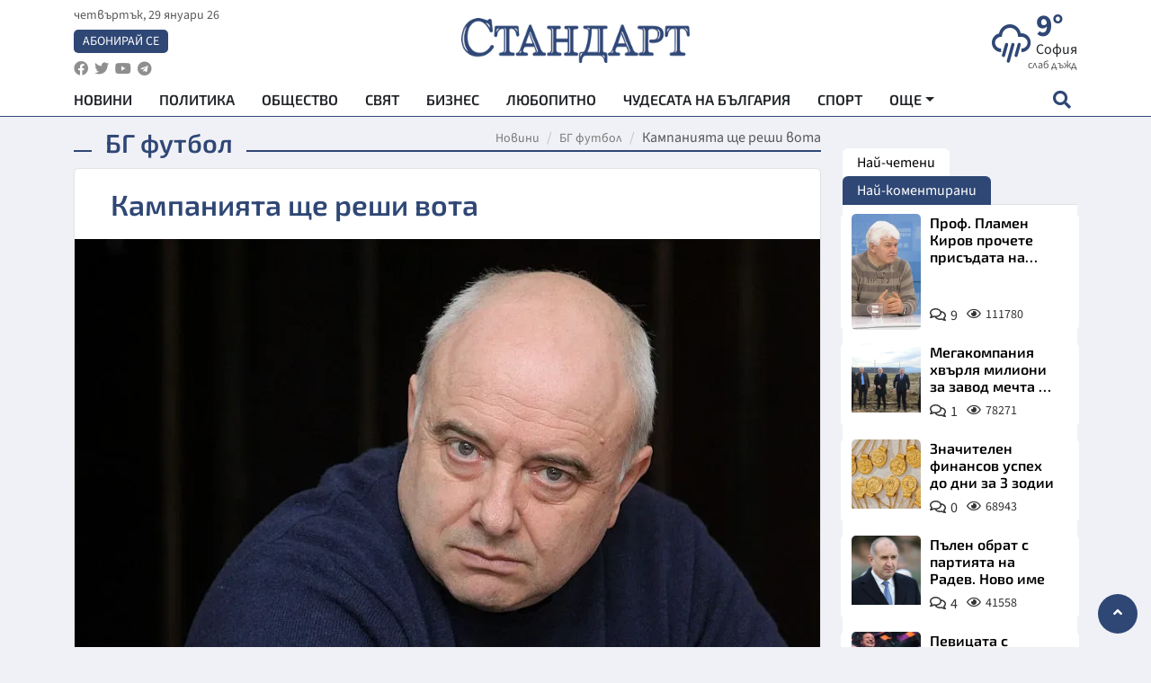

--- FILE ---
content_type: text/html; charset=utf-8
request_url: https://www.standartnews.com/sport-bg_futbol/kampaniyata_shte_reshi_vota-184342.html
body_size: 14915
content:
<!DOCTYPE html>
<html xmlns="https://www.w3.org/1999/xhtml" xml:lang="bg" lang="bg"
      prefix="og: https://ogp.me/ns# fb: https://ogp.me/ns/fb# article: https://ogp.me/ns/article#">
<head prefix="og: https://ogp.me/ns# fb: https://ogp.me/ns/fb#  article: https://ogp.me/ns/article#">

    <meta charset="utf-8" />
<meta http-equiv="Content-Type" content="text/html; charset=utf-8" />
<meta http-equiv="Content-Language" content="bg" />
<meta http-equiv="X-UA-Compatible" content="IE=edge">
<meta name="language" content="bulgarian" />
<meta name="country" content="Bulgaria"/>
<meta name="classification" content="Новини"/>
<meta name="owner" content="StandartNews.com - Последни новини от България и света"/>
<meta name="copyright" content="Copyright (c) by StandartNews.com - Последни новини от България и света"/>
<meta name="viewport" content="width=device-width, initial-scale=1.0">
<meta name="robots" content="index, follow, max-snippet:-1, max-image-preview:large, max-video-preview:-1" />
<meta name="googlebot" content="index, follow, max-snippet:-1, max-image-preview:large, max-video-preview:-1" />
<meta name="bingbot" content="index, follow, max-snippet:-1, max-image-preview:large, max-video-preview:-1" />
<meta name="revisit-after" content="1 hours" />
<title>Кампанията ще реши вота - БГ футбол — Новини Стандарт</title>
<meta name="title" content="Кампанията ще реши вота - БГ футбол — Новини Стандарт" />
<meta name="description" content="" />
<meta name="keywords" content="Васил Тончев" />
<meta name="news_keywords" content="Васил Тончев" />
<meta name="author" content="Агенция Стандарт">
<meta name="rating" content="general">
<meta name="DC.Publisher" content="https://www.standartnews.com"/>
<meta name="DC.Language" content="bg"/>
<meta name="Location" content="global"/>
<meta name="geo.region" content="BG" />


<meta name="audience" content="General"/>
<meta name="distribution" content="global">
<meta name="allow-search" content="yes"/>
<meta name="msnbot" content="robots-terms"/>
<meta name="mssmarttagspreventparsing" content="true"/>
<meta property="og:locale" content="bg_BG" />
<meta property="og:type" content="article" />
<meta property="og:title" content="Кампанията ще реши вота - БГ футбол — Новини Стандарт" />
<meta property="twitter:title" content="Кампанията ще реши вота - БГ футбол — Новини Стандарт"/>
<meta name="twitter:card" content="summary_large_image" />
<meta name="twitter:site" content="StandartNews.com" />
<meta name="identifier-URL" content="https://www.standartnews.com" />

<meta property="og:description" content="" />
<meta property="og:url" content="https://www.standartnews.com/sport-bg_futbol/kampaniyata_shte_reshi_vota-184342.html" />
<meta property="og:site_name" content="StandartNews.com" />
<meta property="fb:pages" content="173798699346835" />

<meta property="article:publisher" content="Екрит Медиа ООД" />

<meta property="article:author" content="Агенция Стандарт" />
<meta name="thumbnail" content="https://cdn.standartnews.com/media/392861/conversions/kampaniiata-shhe-resi-vota-og.jpg" />
<meta property="og:image" content="https://cdn.standartnews.com/media/392861/conversions/kampaniiata-shhe-resi-vota-og.jpg" />
<meta property="og:image:alt" content="Кампанията ще реши вота - БГ футбол — Новини Стандарт" />
<meta property="og:image:width" content="1200" />
<meta property="og:image:height" content="630" />
<meta name="csrf-token" content="McLruFaCB341swB1TJevjalcmQiu4MfeUi1sjsv0">


<link rel="canonical" href="https://www.standartnews.com/sport-bg_futbol/kampaniyata_shte_reshi_vota-184342.html" />
<link rel="alternate" hreflang="bg-BG" href="https://www.standartnews.com/sport-bg_futbol/kampaniyata_shte_reshi_vota-184342.html">

<meta property="article:tag" content="Васил Тончев" />


<link rel="preconnect" href="//www.google-analytics.com">
<link rel="preconnect" href="https://fonts.gstatic.com">
<link rel="preconnect" href="//securepubads.g.doubleclick.net" crossorigin />
<link rel="dns-prefetch" href="//www.googletagmanager.com" />
<link rel="dns-prefetch" href="//pagead2.googlesyndication.com" />
<link rel="preconnect" href="//tpc.googlesyndication.com" crossorigin />
<link rel="dns-prefetch" href="//onesignal.com" />
<link rel="dns-prefetch" href="//cdn.onesignal.com" />
<link rel="dns-prefetch" href="//connect.facebook.net" />
<link rel="dns-prefetch" href="//gabg.hit.gemius.pl" />
<link rel="dns-prefetch" href="//alt.adocean.pl" />

<link rel="dns-prefetch" href="//www.facebook.com">


<script src="https://cdn.onesignal.com/sdks/web/v16/OneSignalSDK.page.js" defer></script>
<script>
    window.OneSignalDeferred = window.OneSignalDeferred || [];
    OneSignalDeferred.push(async function(OneSignal) {
        await OneSignal.init({
            appId: "f55c7f27-9611-466b-80da-1fb263e77cac",
        });
    });
</script>

<script async src="https://pagead2.googlesyndication.com/pagead/js/adsbygoogle.js?client=ca-pub-6729132906796153"  crossorigin="anonymous"></script>
 
<meta name="facebook-domain-verification" content="l17rgpna63sjtkbhdkku0a1m6k8f0w" />

<!-- Google Tag Manager -->
<script>(function(w,d,s,l,i){w[l]=w[l]||[];w[l].push({'gtm.start':
new Date().getTime(),event:'gtm.js'});var f=d.getElementsByTagName(s)[0],
j=d.createElement(s),dl=l!='dataLayer'?'&l='+l:'';j.async=true;j.src=
'https://www.googletagmanager.com/gtm.js?id='+i+dl;f.parentNode.insertBefore(j,f);
})(window,document,'script','dataLayer','GTM-T77QSFV5');</script>
<!-- End Google Tag Manager -->

<script async src="https://securepubads.g.doubleclick.net/tag/js/gpt.js"></script>

<!-- GPT v4 -->
<script>
  window.googletag = window.googletag || {cmd: []};
  googletag.cmd.push(function() {
    const mapping = googletag.sizeMapping()
      .addSize([1024, 0], [[970, 90],[970, 250],[750, 300],[750, 100],[750, 200],[600, 250],[600, 300],[528, 300],[300, 120]])
      .addSize([0, 0], [[300, 250],[300, 600],[336, 600],[300, 120]])
      .build();
    // h01-top
    googletag.defineSlot('/5677910/h01', [[970, 90], [728, 90], [300, 250], [970, 250]], 'div-gpt-ad-1762250055399-0').addService(googletag.pubads());
    // h02-c
    googletag.defineSlot('/5677910/h02-c', [[300, 250], [728, 90], 'fluid', [300, 600], [970, 90], [970, 250]], 'div-gpt-ad-1757747746776-0').addService(googletag.pubads());
    // h03m
    googletag.defineSlot('/5677910/h03m', [[300, 250], [336, 280], 'fluid', [300, 100]], 'div-gpt-ad-1757747917389-0').addService(googletag.pubads());
    // h04-right
    googletag.defineSlot('/5677910/h04r', [[300, 100], [300, 250], [300, 300], [300, 600]], 'div-gpt-ad-1757950575263-0').addService(googletag.pubads());
    // h05-left
    googletag.defineSlot('/5677910/h05-l', [[300, 250], [336, 280], [600, 250], [600, 300], [750, 200], [300, 600], [750, 300], 'fluid', [528, 300], [336, 600], [750, 100]], 'div-gpt-ad-1758001641328-0').addService(googletag.pubads());
    // h06-sidebar
    googletag.defineSlot('/5677910/h06-l', [[300, 250], [300, 600]], 'div-gpt-ad-1758013781534-0').addService(googletag.pubads());
    // h07-left
    googletag.defineSlot('/5677910/h07-l', [[600, 250], [750, 100], 'fluid', [336, 600], [300, 600], [336, 280], [300, 250], [750, 200], [750, 300]], 'div-gpt-ad-1758020847632-0').addService(googletag.pubads());
    // h08-sidebar
    googletag.defineSlot('/5677910/h08-r', [[300, 250], [300, 600]], 'div-gpt-ad-1758179692938-0').addService(googletag.pubads());
    // h09-sidebar
    googletag.defineSlot('/5677910/h09-r', [[300, 250], [300, 600]], 'div-gpt-ad-1758185132347-0').addService(googletag.pubads());
    // i02-sb
    googletag.defineSlot('/5677910/gam-i02-sb', [[300, 250], [300, 600]], 'div-gpt-ad-1756995482170-0').defineSizeMapping(mapping).addService(googletag.pubads());
    // gam-i3-ia-m
    googletag.defineSlot('/5677910/gam-i3-ia-m', [[600, 250], [336, 600], [600, 300], [750, 100], [750, 300], [300, 600], [300, 250], [528, 300], [750, 200]], 'div-gpt-ad-1767714341978-0').defineSizeMapping(mapping).addService(googletag.pubads());
    // gam-i3-2-ia
    googletag.defineSlot('/5677910/gam-i3-2-ia', [[300, 600], [600, 250], [300, 250], [750, 200], [336, 280]], 'div-gpt-ad-1767713899905-0').defineSizeMapping(mapping).addService(googletag.pubads());
    // gam-i4-ua-m
    googletag.defineSlot('/5677910/gam-i4-ua-m', [[750, 100], [300, 250], [600, 300], [750, 200], [300, 600], [600, 250], [528, 300], [750, 300], [336, 600]], 'div-gpt-ad-1757141963961-0').defineSizeMapping(mapping).addService(googletag.pubads());
    // i07-l
    googletag.defineSlot('/5677910/i07-l', [[300, 250], 'fluid', [528, 300], [336, 280], [336, 600], [600, 300], [750, 200], [750, 100], [300, 600], [600, 250], [750, 300]], 'div-gpt-ad-1757319745812-0').defineSizeMapping(mapping).addService(googletag.pubads());
    googletag.pubads().enableSingleRequest();
    googletag.pubads().collapseEmptyDivs();
    googletag.enableServices();
  });
</script>



    <meta name="atdlayout" content="article">

    <script type="application/ld+json">
        {
            "@context":"https://schema.org",
    "@type":"Organization",
    "name":"Стандарт Нюз",
    "logo": {
        "@type": "ImageObject",
        "url": "https:\/\/www.standartnews.com\/build\/assets\/logo-BWKZEvMh.png"    },
    "email": "agency@standartnews.com",
    "description": "Информационна агенция Стандарт Нюз и вестник Стандарт | Новини, анализи, коментари, интервюта | Актуални вести от България и Света",
    "telephone": "+359879807727",
 		"url" : "https://www.standartnews.com",
   	"sameAs" : [
   		"https://news.google.com/publications/CAAqBwgKMM7DoAwwr-uwBA?ceid=BG:bg&oc=3",
  		"https://www.facebook.com/standartnews",
  		"https://twitter.com/StandartNewsBG",
  		"https://www.youtube.com/@Standart-News",
  		"https://t.me/StandartNewsBg"
  	]
}
    </script>

    <script type="application/ld+json">
        {
            "@context": "https://schema.org",
	"@type": "hentry",
	"entry-title": "Кампанията ще реши вота",
	"published": "2013-04-14T20:50:00+03:00",
	"updated": "2013-04-14T20:50:00+03:00"
}
    </script>


    <script type='application/ld+json'>
        {
          "@context": "https://schema.org",
  "@type": "NewsArticle",
  "mainEntityOfPage": {
    "@type": "WebPage",
    "@id": "https:\/\/www.standartnews.com\/sport-bg_futbol\/kampaniyata_shte_reshi_vota-184342.html"  },
  "isAccessibleForFree": true,
  "dateCreated": "2013-04-14T20:50:00+03:00",
  "datePublished": "2013-04-14T20:50:00+03:00",
  "dateModified": "2013-04-14T20:50:00+03:00",
  "inLanguage" : "bg-BG",
  "copyrightYear" : "2026",
  "keywords" : "\u0412\u0430\u0441\u0438\u043b \u0422\u043e\u043d\u0447\u0435\u0432",
  "url": "https:\/\/www.standartnews.com\/sport-bg_futbol\/kampaniyata_shte_reshi_vota-184342.html",
  "headline": "Кампанията ще реши вота",
  "description": "",
  "thumbnailUrl": "https:\/\/cdn.standartnews.com\/media\/392861\/conversions\/kampaniiata-shhe-resi-vota-og.jpg",
  "name": "Кампанията ще реши вота",
  "articleBody": "София. Това е навярно първата предизборна кампания след Десети ноември, в която не се забелязва традиционното преливане на гласовете на колебаещите се към евентуалния победител. Т.е., отсъства конформисткият вот. Около 1 милион души в момента не искат да гласуват за ГЕРБ, но не искат и връщането на тройната коалиция. Това са хората от зимните протести, но те не разпознават засега своята партия, а и бяха лишени от възможност да участват в изборите. Така че от начина, по който партиите - и досега представените в парламента, и новите формирования, ще водят своята кампания, ще зависи към кого ще отидат тези гласове. И колко от тях въобще ще стигнат до урните. Засега сигурни участници в бъдещото Народно събрание са само ГЕРБ, БСП, ДПС и \"Атака\", а \"България на гражданите\" на Меглена Кунева е на ръба на 4-процентната бариера.",
  "author": {
    "@type": "Person",
    "name": "Агенция Стандарт",
    "url": "https:\/\/www.standartnews.com\/avtor\/agenciya-standart",
    "sameAs": [
		"https://news.google.com/publications/CAAqBwgKMM7DoAwwr-uwBA?ceid=BG:bg&oc=3",
  		"https://www.facebook.com/standartnews",
  		"https://twitter.com/StandartNewsBG",
  		"https://www.youtube.com/@Standart-News",
  		"https://t.me/StandartNewsBg"
    ]
  },
  "articleSection": [
                                    "Спорт",
			"БГ футбол"                            ],
        "image": {
          "@type": "ImageObject",
          "url": "https:\/\/cdn.standartnews.com\/media\/392861\/conversions\/kampaniiata-shhe-resi-vota-og.jpg",
          "width": 1200,
          "height": 630
        },
        "wordCount" : 135,
  "publisher": {
    "@type": "NewsMediaOrganization",
    "name": "Екрит Медиа ООД",
    "url": "https://www.standartnews.com",
    "logo": {
      "@type": "ImageObject",
      "url": "https:\/\/www.standartnews.com\/build\/assets\/logo-BWKZEvMh.png"    },
    "sameAs": [
      "https://www.facebook.com/standartnews",
      "https://twitter.com/StandartNewsBG"
    ]
  }
}
    </script>

    <script type="application/ld+json">
        {
           "@context": "https://schema.org",
	   "@type": "BreadcrumbList",
	   "itemListElement": [
		  {
			 "@type": "ListItem",
			 "position": 1,
			 "item": {
 			"@id": "https:\/\/www.standartnews.com",
				"name": "Новини"
			 }
		  },
		  {
			 "@type": "ListItem",
			 "position": 2,
			 "item": {
 			"@id": "https:\/\/www.standartnews.com\/sport-bg_futbol.html",
				"name": "БГ футбол"			 }
		  }
	   ]
	}
    </script>


    <meta property="article:section" content="БГ футбол"/>
    <meta property="article:published_time" content="2013-04-14T20:50:00+03:00"/>
    <meta property="article:modified_time" content="2013-04-14T20:50:00+03:00"/>
    <meta property="og:updated_time" content="2013-04-14T20:50:00+03:00"/>
    <meta property="og:image:secure_url" content="https://cdn.standartnews.com/media/392861/conversions/kampaniiata-shhe-resi-vota-og.jpg"/>
    <meta name="copyright" content="©️ Екрит Медиа ООД"/>
    <meta name="twitter:card" content="summary_large_image"/>
    <meta name="twitter:description" content=""/>
    <meta name="twitter:title" content="Кампанията ще реши вота - БГ футбол — Новини Стандарт"/>
    <meta name="twitter:site" content="StandartNews.com"/>
    <meta name="twitter:image" content="https://cdn.standartnews.com/media/392861/conversions/kampaniiata-shhe-resi-vota-og.jpg"/>
    <meta name="twitter:image:alt" content="https://cdn.standartnews.com/media/392861/conversions/kampaniiata-shhe-resi-vota-og.jpg">
    <meta name="twitter:creator" content="@StandartNews.com"/>
    <meta name="contact" content="info@standartnews.com"/>

<link rel="icon" type="image/x-icon" href="https://www.standartnews.com/build/assets/favicon-BowyKsyV.ico">
<link rel="apple-touch-icon" sizes="57x57" href="https://www.standartnews.com/build/assets/apple-icon-57x57-DuwwO6yu.png">
<link rel="apple-touch-icon" sizes="60x60" href="https://www.standartnews.com/build/assets/apple-icon-60x60-DGuB3NRA.png">
<link rel="apple-touch-icon" sizes="72x72" href="https://www.standartnews.com/build/assets/apple-icon-72x72-CF8D2x95.png">
<link rel="apple-touch-icon" sizes="76x76" href="https://www.standartnews.com/build/assets/apple-icon-76x76-BZUsb_bb.png">
<link rel="apple-touch-icon" sizes="114x114" href="https://www.standartnews.com/build/assets/apple-icon-114x114-BuDGPFSc.png">
<link rel="apple-touch-icon" sizes="120x120" href="https://www.standartnews.com/build/assets/apple-icon-120x120-PcQmG1I7.png">
<link rel="apple-touch-icon" sizes="144x144" href="https://www.standartnews.com/build/assets/ms-icon-144x144-CEJ87v-O.png">
<link rel="apple-touch-icon" sizes="152x152" href="https://www.standartnews.com/build/assets/apple-icon-152x152-WRzrQ7XH.png">
<link rel="apple-touch-icon" sizes="180x180" href="https://www.standartnews.com/build/assets/apple-icon-180x180-CvFLIUzM.png">
<link rel="icon" type="image/png" sizes="32x32" href="https://www.standartnews.com/build/assets/favicon-32x32-C7msAGai.png">
<link rel="icon" type="image/png" sizes="16x16" href="https://www.standartnews.com/build/assets/favicon-16x16-Drifnk-4.png">
<meta name="msapplication-TileImage" content="https://www.standartnews.com/build/assets/ms-icon-144x144-CEJ87v-O.png">
<link rel="manifest" href="https://www.standartnews.com/build/assets/site-DImO3pJD.webmanifest">

<!--[if lt IE 9]>
<script>
document.createElement('header');
document.createElement('nav');
document.createElement('section');
document.createElement('article');
document.createElement('aside');
document.createElement('footer');
document.createElement('hgroup');
</script>
<![endif]-->


    <link rel="dns-prefetch" href="https://ads.standartnews.com">
    <link rel="preconnect" href="https://ads.standartnews.com" crossorigin/>

    <link rel="dns-prefetch" href="https://cdn.standartnews.com">
    <link rel="preconnect" href="https://cdn.standartnews.com" crossorigin>




    <link rel="preload" as="style" href="https://www.standartnews.com/build/assets/front-Dk8Eg5dK.css" /><link rel="preload" as="style" href="https://www.standartnews.com/build/assets/front-DkBSsmpK.css" /><link rel="modulepreload" as="script" href="https://www.standartnews.com/build/assets/front-C6RDu5z_.js" /><link rel="stylesheet" href="https://www.standartnews.com/build/assets/front-Dk8Eg5dK.css" data-navigate-track="reload" /><link rel="stylesheet" href="https://www.standartnews.com/build/assets/front-DkBSsmpK.css" data-navigate-track="reload" /><script type="module" src="https://www.standartnews.com/build/assets/front-C6RDu5z_.js" data-navigate-track="reload"></script>
    
</head>
<body>


<!-- Google Tag Manager (noscript) -->
<noscript>
    <iframe src="https://www.googletagmanager.com/ns.html?id=GTM-T77QSFV5"
            height="0" width="0" style="display:none;visibility:hidden"></iframe>
</noscript>
<!-- End Google Tag Manager (noscript) -->

<div class="sub-header">
        <center>
            <!-- Ad Server Javascript Tag - i00 -->
<script type='text/javascript'><!--//<![CDATA[
   var m3_u = (location.protocol=='https:'?'https://ads.standartnews.com/www/delivery/ajs.php':'http://ads.standartnews.com/www/delivery/ajs.php');
   var m3_r = Math.floor(Math.random()*99999999999);
   if (!document.MAX_used) document.MAX_used = ',';
   document.write ("<scr"+"ipt type='text/javascript' src='"+m3_u);
   document.write ("?zoneid=56&target=_blank");
   document.write ('&cb=' + m3_r);
   if (document.MAX_used != ',') document.write ("&exclude=" + document.MAX_used);
   document.write (document.charset ? '&charset='+document.charset : (document.characterSet ? '&charset='+document.characterSet : ''));
   document.write ("&loc=" + escape(window.location));
   if (document.referrer) document.write ("&referer=" + escape(document.referrer));
   if (document.context) document.write ("&context=" + escape(document.context));
   document.write ("'><\/scr"+"ipt>");
//]]>--></script><noscript><a href='https://ads.standartnews.com/www/delivery/ck.php?n=aaa93663&cb=INSERT_RANDOM_NUMBER_HERE' target='_blank'><img src='https://ads.standartnews.com/www/delivery/avw.php?zoneid=56&cb=INSERT_RANDOM_NUMBER_HERE&n=aaa93663' border='0' alt='' /></a></noscript>
        </center>
    </div>

<header id="header">
  <div class="container">
    <div class="header-top row">

      <div class="col-3 col-md-4">
        <div class="d-none d-md-flex h-100 justify-content-between flex-column align-items-start">
          <div class="date">четвъртък, 29 януари 26</div>
          <div class="subscribe"><a href="https://abonament.standartnews.com/" target="_blank" title="Абонирай се за вестник Стандарт " >Абонирай се</a></div>
          <div class="social-links">
            <ul class="social-list">
                            <li><a href="https://www.facebook.com/standartnews"  title="Последвайте StandartNews в Facebook" target="_blank" ><i class="fab fa-facebook"></i></a></li>
              
                            <li><a href="https://twitter.com/StandartNewsBG"  title="Последвайте StandartNews в Instagram" target="_blank"><i class="fab fa-twitter"></i></a></li>
              
                            <li><a href="https://www.youtube.com/@Standart-News" title="Последвайте StandartNews в YouTube" target="_blank"><i class="fab fa-youtube"></i></a></li>
              
              
                            <li><a href="https://t.me/StandartNewsBg"  title="Последвайте StandartNews в Telegram" target="_blank"><i class="fab fa-telegram"></i></a></li>
              
            </ul>
          </div>
        </div>

        <div class="d-flex d-md-none h-100 align-items-center">
          <button aria-label="mobile navigation" class="d-block d-md-none burger-bnt swipe-menu-btn">
           <i class="fas fa-bars"></i>
          </button>
        </div>
      </div>

      <div class="col-6 col-md-4 text-center logo">
        <a href="https://www.standartnews.com" title="" >
          <img src="https://www.standartnews.com/build/assets/logo-BWKZEvMh.png" width="305" height="60" title="StandartNews.com" alt="Стандарт Нюз" />
        </a>
      </div>

      <div class="col-3 col-md-4">

        <div id="weather-header" class="d-none d-md-flex h-100 ">
                    <div>
            <div class=" weather  flex-column justify-content-center">
                <div class="d-flex mb-1 justify-content-center">
                    <i class="icon wi wi-rain"></i>
                    <div>
                      <div class="temp">9°</div>
                      <div class="city">София</div>
                    </div>
                </div>
                <div class="condition-text">слаб дъжд</div>
            </div>
          </div>
                    <div>
            <div class=" weather  flex-column justify-content-center">
                <div class="d-flex mb-1 justify-content-center">
                    <i class="icon wi wi-cloudy"></i>
                    <div>
                      <div class="temp">7°</div>
                      <div class="city">Пловдив</div>
                    </div>
                </div>
                <div class="condition-text">облачно</div>
            </div>
          </div>
                    <div>
            <div class=" weather  flex-column justify-content-center">
                <div class="d-flex mb-1 justify-content-center">
                    <i class="icon wi wi-rain"></i>
                    <div>
                      <div class="temp">10°</div>
                      <div class="city">Варна</div>
                    </div>
                </div>
                <div class="condition-text">умерен дъжд</div>
            </div>
          </div>
                    <div>
            <div class=" weather  flex-column justify-content-center">
                <div class="d-flex mb-1 justify-content-center">
                    <i class="icon wi wi-cloudy"></i>
                    <div>
                      <div class="temp">10°</div>
                      <div class="city">Бургас</div>
                    </div>
                </div>
                <div class="condition-text">облачно</div>
            </div>
          </div>
                    <div>
            <div class=" weather  flex-column justify-content-center">
                <div class="d-flex mb-1 justify-content-center">
                    <i class="icon wi wi-rain"></i>
                    <div>
                      <div class="temp">11°</div>
                      <div class="city">Русе</div>
                    </div>
                </div>
                <div class="condition-text">умерен дъжд</div>
            </div>
          </div>
                    <div>
            <div class=" weather  flex-column justify-content-center">
                <div class="d-flex mb-1 justify-content-center">
                    <i class="icon wi wi-cloudy"></i>
                    <div>
                      <div class="temp">4°</div>
                      <div class="city">Стара Загора</div>
                    </div>
                </div>
                <div class="condition-text">облачно</div>
            </div>
          </div>
                    <div>
            <div class=" weather  flex-column justify-content-center">
                <div class="d-flex mb-1 justify-content-center">
                    <i class="icon wi wi-windy"></i>
                    <div>
                      <div class="temp">9°</div>
                      <div class="city">Плевен</div>
                    </div>
                </div>
                <div class="condition-text">лека мъгла</div>
            </div>
          </div>
                    <div>
            <div class=" weather  flex-column justify-content-center">
                <div class="d-flex mb-1 justify-content-center">
                    <i class="icon wi wi-rain"></i>
                    <div>
                      <div class="temp">9°</div>
                      <div class="city">Сливен</div>
                    </div>
                </div>
                <div class="condition-text">слаб дъжд</div>
            </div>
          </div>
                    <div>
            <div class=" weather  flex-column justify-content-center">
                <div class="d-flex mb-1 justify-content-center">
                    <i class="icon wi wi-cloudy"></i>
                    <div>
                      <div class="temp">11°</div>
                      <div class="city">Добрич</div>
                    </div>
                </div>
                <div class="condition-text">облачно</div>
            </div>
          </div>
                    <div>
            <div class=" weather  flex-column justify-content-center">
                <div class="d-flex mb-1 justify-content-center">
                    <i class="icon wi wi-rain"></i>
                    <div>
                      <div class="temp">9°</div>
                      <div class="city">Шумен</div>
                    </div>
                </div>
                <div class="condition-text">умерен дъжд</div>
            </div>
          </div>
                    <div>
            <div class=" weather  flex-column justify-content-center">
                <div class="d-flex mb-1 justify-content-center">
                    <i class="icon wi wi-cloudy"></i>
                    <div>
                      <div class="temp">4°</div>
                      <div class="city">Перник</div>
                    </div>
                </div>
                <div class="condition-text">облачно</div>
            </div>
          </div>
                  </div>


        <div class="d-flex d-md-none search-btn h-100  justify-content-end">
          <button aria-label="open search form" class="d-block d-md-none">
           <i class="fas fa-search"></i>
           <i class="fas fa-times"></i>
          </button>

        </div>

      </div>

    </div>


    <div class="d-none d-md-flex ">
      <nav class="main-nav" itemscope="" itemtype="https://schema.org/SiteNavigationElement" >
        <div class="collapse navbar-collapse d-none d-md-block">
          <ul class="navbar-nav main-menu d-none d-md-block">
                                  <li class="nav-item nav-item-0  " itemprop="name">
              <a  class="nav-link   " href="/" target="" title="Новини" itemprop="url" >Новини</a>

              
              
                          </li>
                        <li class="nav-item nav-item-1  " itemprop="name">
              <a  class="nav-link   " href="/balgariya-politika.html" target="" title="Политика" itemprop="url" >Политика</a>

              
                          </li>
                        <li class="nav-item nav-item-2  " itemprop="name">
              <a  class="nav-link   " href="/balgariya-obshtestvo.html" target="" title="Общество" itemprop="url" >Общество</a>

              
                          </li>
                        <li class="nav-item nav-item-3  " itemprop="name">
              <a  class="nav-link   " href="/svyat.html" target="" title="Свят" itemprop="url" >Свят</a>

              
                          </li>
                        <li class="nav-item nav-item-4  " itemprop="name">
              <a  class="nav-link   " href="/biznes.html" target="" title="Бизнес" itemprop="url" >Бизнес</a>

              
                          </li>
                        <li class="nav-item nav-item-5  " itemprop="name">
              <a  class="nav-link   " href="/lifestyle-lyubopitno.html" target="" title="Любопитно" itemprop="url" >Любопитно</a>

              
                          </li>
                        <li class="nav-item nav-item-6  " itemprop="name">
              <a  class="nav-link   " href="/chudesata-na-balgariya.html" target="" title="Чудесата на България" itemprop="url" >Чудесата на България</a>

              
                          </li>
                        <li class="nav-item nav-item-7  " itemprop="name">
              <a  class="nav-link   " href="/sport.html" target="" title="Спорт" itemprop="url" >Спорт</a>

              
                          </li>
                        <li class="nav-item nav-item-8  " itemprop="name">
              <a  class="nav-link   " href="/podcast.html" target="" title="Подкаст" itemprop="url" >Подкаст</a>

              
                          </li>
                        <li class="nav-item nav-item-9  " itemprop="name">
              <a  class="nav-link   " href="/regionalni.html" target="" title="Регионални" itemprop="url" >Регионални</a>

              
                          </li>
                        <li class="nav-item nav-item-10  " itemprop="name">
              <a  class="nav-link   " href="/vestnik-standart.html" target="" title="Вестник Стандарт" itemprop="url" >Вестник Стандарт</a>

              
                          </li>
                        <li class="nav-item nav-item-11  " itemprop="name">
              <a  class="nav-link   " href="/mladezhka-akademiya-chudesata-na-balgariya.html" target="" title="Младежка академия &quot;Чудесата на България&quot;" itemprop="url" >Младежка академия &quot;Чудесата на България&quot;</a>

              
                          </li>
                        <li class="nav-item nav-item-12  " itemprop="name">
              <a  class="nav-link   " href="/zdrave.html" target="" title="Здраве" itemprop="url" >Здраве</a>

              
                          </li>
                        <li class="nav-item nav-item-13  " itemprop="name">
              <a  class="nav-link   " href="/balgariya-obrazovanie.html" target="" title="Образование" itemprop="url" >Образование</a>

              
                          </li>
                        <li class="nav-item nav-item-14  " itemprop="name">
              <a  class="nav-link   " href="/moyat-grad.html" target="" title="Моят град" itemprop="url" >Моят град</a>

              
                          </li>
                        <li class="nav-item nav-item-15  " itemprop="name">
              <a  class="nav-link   " href="/tekhnologii.html" target="" title="Технологии" itemprop="url" >Технологии</a>

              
                          </li>
                        <li class="nav-item nav-item-16  " itemprop="name">
              <a  class="nav-link   " href="/da-na-blgarskata-khrana.html" target="" title="ДА!На българската храна" itemprop="url" >ДА!На българската храна</a>

              
                          </li>
                        <li class="nav-item nav-item-17  " itemprop="name">
              <a  class="nav-link   " href="/da-na-blgarskata-ikonomika.html" target="" title="ДА! На българската икономика" itemprop="url" >ДА! На българската икономика</a>

              
                          </li>
                        <li class="nav-item nav-item-18  " itemprop="name">
              <a  class="nav-link   " href="/kultura.html" target="" title="Култура" itemprop="url" >Култура</a>

              
                          </li>
                        <li class="nav-item nav-item-19  " itemprop="name">
              <a  class="nav-link   " href="/balgariya-pravosudie.html" target="" title="Правосъдие" itemprop="url" >Правосъдие</a>

              
                          </li>
                        <li class="nav-item nav-item-20  " itemprop="name">
              <a  class="nav-link   " href="/balgariya-krimi.html" target="" title="Крими" itemprop="url" >Крими</a>

              
                          </li>
                        <li class="nav-item nav-item-21  " itemprop="name">
              <a  class="nav-link   " href="/kiberzashchitnitsi.html" target="" title="Киберзащитници" itemprop="url" >Киберзащитници</a>

              
                          </li>
                        <li class="nav-item nav-item-22  " itemprop="name">
              <a  class="nav-link   " href="/vyara.html" target="" title="Вяра" itemprop="url" >Вяра</a>

              
                          </li>
                        <li class="nav-item nav-item-23  " itemprop="name">
              <a  class="nav-link   " href="/malki-obyavi.html" target="" title="Обяви" itemprop="url" >Обяви</a>

              
                          </li>
                        <li class="nav-item nav-item-24  " itemprop="name">
              <a  class="nav-link   " href="/voynata-v-ukrayna.html" target="" title="Войната в Украйна" itemprop="url" >Войната в Украйна</a>

              
                          </li>
                                  <li class="nav-item more dropdown">
              <span class="nav-link dropdown-toggle">Още</span>
              <ul class="dropdown-menu"></ul>
            </li>
          </ul>
        </div>
      </nav>

      <div class="search-icon  search-btn">
        <button aria-label="open search form" class="h-100">
          <i class="fas fa-search"></i>
          <i class="fas fa-times"></i>
        </button>
      </div>
    </div>


  </div>

  <div id="mobile-nav" class="d-md-none">

    <div class="header">
      <a href="https://www.standartnews.com">
        <img src="https://www.standartnews.com/build/assets/logo-white-C2sOev6b.png" width="305" height="60" alt="Стандарт" title="Standart News" >
      </a>
    </div>

    <button aria-label="close search form" class="close-btn">
      <i class="fas fa-times"></i>
    </button>

    <ul class="navbar-nav mobile-menu">
                <li class="nav-item nav-item-0    "><a class="nav-link" href="/" target="" title="Начална страница">Новини</a>

        
      </li>
            <li class="nav-item nav-item-1    "><a class="nav-link" href="/balgariya-politika.html" target="" title="Политика">Политика</a>

        
      </li>
            <li class="nav-item nav-item-2    "><a class="nav-link" href="/balgariya-obshtestvo.html" target="" title="Общество">Общество</a>

        
      </li>
            <li class="nav-item nav-item-3    "><a class="nav-link" href="/podcast.html" target="" title="Подкаст">Подкаст</a>

        
      </li>
            <li class="nav-item nav-item-4    "><a class="nav-link" href="/biznes.html" target="" title="Бизнес">Бизнес</a>

        
      </li>
            <li class="nav-item nav-item-5    "><a class="nav-link" href="/svyat.html" target="" title="Свят">Свят</a>

        
      </li>
            <li class="nav-item nav-item-6    "><a class="nav-link" href="/lifestyle-lyubopitno.html" target="" title="Любопитно">Любопитно</a>

        
      </li>
            <li class="nav-item nav-item-7    "><a class="nav-link" href="/lifestyle.html" target="" title="Лайфстайл">Лайфстайл</a>

        
      </li>
            <li class="nav-item nav-item-8    "><a class="nav-link" href="/sport.html" target="" title="Спорт">Спорт</a>

        
      </li>
            <li class="nav-item nav-item-9    "><a class="nav-link" href="/regionalni.html" target="" title="Регионални">Регионални</a>

        
      </li>
            <li class="nav-item nav-item-10    "><a class="nav-link" href="/chudesata-na-balgariya.html" target="" title="Чудесата на България">Чудесата на България</a>

        
      </li>
            <li class="nav-item nav-item-11    "><a class="nav-link" href="/mladezhka-akademiya-chudesata-na-balgariya.html" target="" title="Младежка академия &quot;Чудесата на България&quot;">Младежка академия &quot;Чудесата на България&quot;</a>

        
      </li>
            <li class="nav-item nav-item-12    "><a class="nav-link" href="/vestnik-standart.html" target="" title="Вестник &quot;Стандарт&quot;">Вестник &quot;Стандарт&quot;</a>

        
      </li>
            <li class="nav-item nav-item-13    "><a class="nav-link" href="/zdrave.html" target="" title="Здраве">Здраве</a>

        
      </li>
            <li class="nav-item nav-item-14    "><a class="nav-link" href="/balgariya-obrazovanie.html" target="" title="Образование">Образование</a>

        
      </li>
            <li class="nav-item nav-item-15    "><a class="nav-link" href="/moyat-grad.html" target="" title="Моят град">Моят град</a>

        
      </li>
            <li class="nav-item nav-item-16    "><a class="nav-link" href="/da-na-blgarskata-khrana.html" target="" title="ДА! На българската храна">ДА! На българската храна</a>

        
      </li>
            <li class="nav-item nav-item-17    "><a class="nav-link" href="/da-na-blgarskata-ikonomika.html" target="" title="ДА! На българската икономика">ДА! На българската икономика</a>

        
      </li>
            <li class="nav-item nav-item-18    "><a class="nav-link" href="/kultura.html" target="" title="Култура">Култура</a>

        
      </li>
            <li class="nav-item nav-item-19    "><a class="nav-link" href="/tekhnologii.html" target="" title="Технологии">Технологии</a>

        
      </li>
            <li class="nav-item nav-item-20    "><a class="nav-link" href="/balgariya-pravosudie.html" target="" title="Правосъдие">Правосъдие</a>

        
      </li>
            <li class="nav-item nav-item-21    "><a class="nav-link" href="/balgariya-krimi.html" target="" title="Крими">Крими</a>

        
      </li>
            <li class="nav-item nav-item-22    "><a class="nav-link" href="/kiberzashchitnitsi.html" target="" title="Киберзащитници">Киберзащитници</a>

        
      </li>
            <li class="nav-item nav-item-23    "><a class="nav-link" href="/vyara.html" target="" title="Вяра">Вяра</a>

        
      </li>
            <li class="nav-item nav-item-24    "><a class="nav-link" href="/malki-obyavi.html" target="" title="Малки обяви">Малки обяви</a>

        
      </li>
          

    </ul>

    <div class="footer">
      <ul class="social-list">
                <li><a href="https://www.facebook.com/standartnews" title="Последвайте StandartNews в Facebook" target="_blank" ><i class="fab fa-facebook"></i></a></li>
        
                <li><a href="https://twitter.com/StandartNewsBG" title="Последвайте StandartNews в X" target="_blank"><i class="fab fa-twitter"></i></a></li>
        
                <li><a href="https://www.youtube.com/@Standart-News" title="Последвайте StandartNews в YouTube" target="_blank"><i class="fab fa-youtube"></i></a></li>
        
        
                <li><a href="https://t.me/StandartNewsBg" title="Последвайте StandartNews в Telegram" target="_blank"><i class="fab fa-telegram"></i></a></li>
              </ul>
    </div>
  </div>

  <div class="form-container" id="search-form">
    <form method="GET" action="https://www.standartnews.com/search" accept-charset="UTF-8">
    <div class="container">
      <div class="row">
        <div class="col-12 d-flex">

          <input placeholder="Търси..." name="q" type="text">

          <button aria-label="submit search form" class="search-submit-btn">
            <i class="fas fa-search"></i>
          </button>

          </form>
        </div>


      </div>
    </div>
  </div>


</header>

<main id="main">

    








    <section id="article-page">
        <div class="container">
            <div class="row">

                <div class="col-12 col-lg-8 col-xl-9 ">
                    <div class="row">
                        <div class="col-12">
                            <div class="header-section inside">

                                <a href="https://www.standartnews.com/sport-bg_futbol.html" class="section-title"
                                   title="Още от БГ футбол">
                                    <span class="title">БГ футбол</span></a>

                                <nav class="breadcrumb-nav" aria-label="Breadcrumb" role="navigation">
  <ol class="breadcrumb">
  		  		    	<li class="breadcrumb-item"><a href="https://www.standartnews.com" title="Новини">Новини</a></li>
	        	  		    	<li class="breadcrumb-item"><a href="https://www.standartnews.com/sport-bg_futbol.html" title="БГ футбол">БГ футбол</a></li>
	        	  	
						<li class="breadcrumb-item active" aria-current="page"><span>Кампанията ще реши вота</span></li> 
					      
  </ol>
</nav>  



                            </div>
                        </div>

                        <div class="col-12">

                            <article id="article" itemscope itemtype="https://schema.org/NewsArticle">
                                <h1 class="title" itemprop="headline name">Кампанията ще реши вота</h1>

                                

                                

                                

                                
                                
                                
                                
                                
                                
                                
                                
                                
                                

                                
                                
                                
                                
                                
                                
                                

                                
                                
                                

                                
                                
                                
                                
                                
                                
                                

                                                                    <div class="post-thumbnail">
                                        <figure class="responsive" itemprop="image" itemscope itemtype="https://schema.org/ImageObject"><picture><source type="image/webp" media="(max-width: 200px)" srcset="https://cdn.standartnews.com/media/392861/responsive-images/kampaniiata-shhe-resi-vota___responsive_200_133.webp"><source type="image/webp" media="(max-width: 360px)" srcset="https://cdn.standartnews.com/media/392861/responsive-images/kampaniiata-shhe-resi-vota___responsive_360_240.webp"><source type="image/webp" media="(max-width: 480px)" srcset="https://cdn.standartnews.com/media/392861/responsive-images/kampaniiata-shhe-resi-vota___responsive_480_320.webp"><source type="image/webp" media="(max-width: 640px)" srcset="https://cdn.standartnews.com/media/392861/responsive-images/kampaniiata-shhe-resi-vota___responsive_640_427.webp"><source type="image/webp" media="(max-width: 900px)" srcset="https://cdn.standartnews.com/media/392861/responsive-images/kampaniiata-shhe-resi-vota___responsive_900_600.webp"><img alt="Кампанията ще реши вота" loading="eager" decoding="async" fetchpriority="high" src="https://cdn.standartnews.com/media/392861/responsive-images/kampaniiata-shhe-resi-vota___responsive_900_600.webp" sizes="100vw"><meta itemprop="contentUrl" content="https://cdn.standartnews.com/media/392861/responsive-images/kampaniiata-shhe-resi-vota___responsive_900_600.webp"></picture></figure>
                                    </div>
                                

                                <div class="post-meta">
                                    <div class="post-date">
                                        <i class="far fa-clock"></i> 14 апр 13 | 20:50
                                        <div class="d-none">
                                            <time itemprop="datePublished"
                                                  content="2013-04-14T20:50:00+03:00"
                                                  datetime="2013-04-14T20:50:00+03:00">14 апр 13 | 20:50</time>
                                            <meta itemprop="dateModified"
                                                  content="2013-04-14T20:50:00+03:00"/>
                                        </div>
                                    </div>

                                                                            <div>
                                            <button class="scrollToCommentsButton"
                                                    data-target="comment-form">
                                                <i class="far fa-comments"></i> 0 <span
                                                        class="d-none d-md-inline">коментара</span>
                                            </button>
                                        </div>
                                    
                                    <div>
                                        <i class="far fa-eye"></i> 16762

                                        <div class="d-none">
                                            <script>

                                                async function fetchData(url) {
                                                    try {
                                                        const response = await fetch(url);
                                                        if (!response.ok) {
                                                            throw new Error('Network response was not ok');
                                                        }
                                                        const data = await response.json();
                                                    } catch (error) {
                                                        console.error('There was a problem with the fetch operation:', error);
                                                    }
                                                }

                                                fetchData('https://www.standartnews.com/article/views?id=184342');
                                            </script>
                                        </div>


                                    </div>

                                                                            <div class="d-none d-md-block"><i
                                                    class="far fa-user-circle"></i> Агенция Стандарт
                                        </div>
                                    
                                </div>

                                <div class="post-content" itemprop="articleBody">
                                    <p>&nbsp;</p>
<p>София. Това е навярно първата предизборна кампания след Десети ноември, в която не се забелязва традиционното преливане на гласовете на колебаещите се към евентуалния победител. Т.е., отсъства конформисткият вот. Около 1 милион души в момента не искат да гласуват за ГЕРБ, но не искат и връщането на тройната коалиция.</p><div class="ads text-center"><!-- Ad Server Javascript Tag - i03 in Article -->
<script type='text/javascript'><!--//<![CDATA[
   var m3_u = (location.protocol=='https:'?'https://ads.standartnews.com/www/delivery/ajs.php':'http://ads.standartnews.com/www/delivery/ajs.php');
   var m3_r = Math.floor(Math.random()*99999999999);
   if (!document.MAX_used) document.MAX_used = ',';
   document.write ("<scr"+"ipt type='text/javascript' src='"+m3_u);
   document.write ("?zoneid=41&target=_blank");
   document.write ('&cb=' + m3_r);
   if (document.MAX_used != ',') document.write ("&exclude=" + document.MAX_used);
   document.write (document.charset ? '&charset='+document.charset : (document.characterSet ? '&charset='+document.characterSet : ''));
   document.write ("&loc=" + escape(window.location));
   if (document.referrer) document.write ("&referer=" + escape(document.referrer));
   if (document.context) document.write ("&context=" + escape(document.context));
   document.write ("'><\/scr"+"ipt>");
//]]>--></script><noscript><a href='https://ads.standartnews.com/www/delivery/ck.php?n=aaa93663&cb=INSERT_RANDOM_NUMBER_HERE' target='_blank'><img src='https://ads.standartnews.com/www/delivery/avw.php?zoneid=41&cb=INSERT_RANDOM_NUMBER_HERE&n=aaa93663' border='0' alt='' /></a></noscript>
</div>
<p>Това са хората от зимните протести, но те не разпознават засега своята партия, а и бяха лишени от възможност да участват в изборите. Така че от начина, по който партиите - и досега представените в парламента, и новите формирования, ще водят своята кампания, ще зависи към кого ще отидат тези гласове. И колко от тях въобще ще стигнат до урните.</p>
<p>Засега сигурни участници в бъдещото Народно събрание са само ГЕРБ, БСП, ДПС и "Атака", а "България на гражданите" на Меглена Кунева е на ръба на 4-процентната бариера.</p>

                                    <p>Последвайте ни в <a
                                                href="https://news.google.com/publications/CAAqBwgKMM7DoAwwr-uwBA?ceid=BG:bg&oc=3"
                                                rel="nofollow" target="_blank" title="Google News Showcase">Google News
                                            Showcase</a> за важните новини</p>

                                    <p>Вижте всички <a href="/" title="актуални новини">актуални новини</a> от
                                        Standartnews.com</p>

                                </div>

                                <div class="tags-container">
        <span><i class="fas fa-tags"></i> Тагове:</span>
        <ul class="tags-list">
                                                <li><a href="https://www.standartnews.com/tag/vasil-tonchev">Васил Тончев</a></li>
                                    </ul>
    </div>


                                <div class="article-bottom row ">

                                                                            <div class="author-container mb-4 col-12 col-md-6">

                                            <a href="https://www.standartnews.com/avtor/agenciya-standart"
                                               title="Всички статии от Агенция Стандарт"
                                               class="author-avatar">
                                                <i class="far fa-user"></i>
                                            </a>

                                            <div class="author-text">
                                                <span>Автор</span>

                                                <a href="https://www.standartnews.com/avtor/agenciya-standart"
                                                   title="Всички статии от Агенция Стандарт">Агенция Стандарт</a>

                                            </div>
                                        </div>
                                    
                                    <div class="social-comment-container mb-4 col-12 col-md-6 d-flex flex-column">

                                        <div class="social-list">
                                            <span>Сподели: </span>
                                            <ul  class="">
	<!--li><button class="native-share-btn" href=""><i class="fas fa-share-alt"></i></button></li -->  
	<li><a href="javascript:window.open('https://www.facebook.com/sharer/sharer.php?u=https://www.standartnews.com/sport-bg_futbol/kampaniyata_shte_reshi_vota-184342.html', '_blank', 'width=600,height=300');void(0);" title="Сподели във Facebook"  rel="nofollow" class="facebook-btn"><i class="fab fa-facebook-f"></i></a></li>
	<li><a class="twitter-btn" href="javascript:window.open('https://twitter.com/intent/tweet?text=https://www.standartnews.com/sport-bg_futbol/kampaniyata_shte_reshi_vota-184342.html', '_blank', 'width=600,height=300');void(0);"  title="Сподел в Twitter" rel="nofollow"  ><i class="fab fa-twitter" target="_blank"  rel="noreferrer" ></i></a></li>
	<li><a class="viber-btn" href="viber://forward?text=https://www.standartnews.com/sport-bg_futbol/kampaniyata_shte_reshi_vota-184342.html" rel="nofollow" title="Сподели във Viber"  ><i class="fab fa-viber"></i></a></li>
	<li><a class="telegram-btn" href="https://t.me/share/url?url=https://www.standartnews.com/sport-bg_futbol/kampaniyata_shte_reshi_vota-184342.html&text=Кампанията ще реши вота" target="_blank"  rel="nofollow" title="Сподели в Telegram"><i class="fab fa-telegram-plane"></i></a></li>
	<li><a class="whatsapp-btn" href="whatsapp://send?text=https://www.standartnews.com/sport-bg_futbol/kampaniyata_shte_reshi_vota-184342.html"  target="_blank" title="Сподел в WhatsApp" rel="nofollow"  ><i class="fab fa-whatsapp"></i></a></li>
</ul>                                        </div>


                                        
                                            <div class="comments-btns">
                                                <button class="btn go-comment scrollToCommentsButton "
                                                        data-target="comment-form"><i class="far fa-comment-dots"></i>
                                                    Коментирай
                                                </button>

                                                
                                            </div>

                                        
                                    </div>
                                </div>

                            </article>

                            <div class="ads-container">
                                <center>
                                    <!-- Ad Server Javascript Tag - i04 -->
<script type='text/javascript'><!--//<![CDATA[
   var m3_u = (location.protocol=='https:'?'https://ads.standartnews.com/www/delivery/ajs.php':'http://ads.standartnews.com/www/delivery/ajs.php');
   var m3_r = Math.floor(Math.random()*99999999999);
   if (!document.MAX_used) document.MAX_used = ',';
   document.write ("<scr"+"ipt type='text/javascript' src='"+m3_u);
   document.write ("?zoneid=15&target=_blank");
   document.write ('&cb=' + m3_r);
   if (document.MAX_used != ',') document.write ("&exclude=" + document.MAX_used);
   document.write (document.charset ? '&charset='+document.charset : (document.characterSet ? '&charset='+document.characterSet : ''));
   document.write ("&loc=" + escape(window.location));
   if (document.referrer) document.write ("&referer=" + escape(document.referrer));
   if (document.context) document.write ("&context=" + escape(document.context));
   document.write ("'><\/scr"+"ipt>");
//]]>--></script><noscript><a href='https://ads.standartnews.com/www/delivery/ck.php?n=aaa93663&cb=INSERT_RANDOM_NUMBER_HERE' target='_blank'><img src='https://ads.standartnews.com/www/delivery/avw.php?zoneid=15&cb=INSERT_RANDOM_NUMBER_HERE&n=aaa93663' border='0' alt='' /></a></noscript>
                                </center>
                            </div>

                            <!-- GeoZo -->




                            
                            <section class="section-box mb-4" id="more-from-section">
	<div class="row">
		<div class="col-12">
			<div class="header-section">
				<a href="https://www.standartnews.com/sport-bg_futbol.html" title="Виж още статии от БГ футбол" class="section-title"><span class="title">Още от БГ футбол</span></a>
			</div>
		</div>

		 
		<div class="col-12 col-sm-6 col-md-6 col-lg-6  col-xl-4 "> 
			<article class="article-box  style1 ">
        <div class="post-wrapper">

            <div class="post-thumbnail">
                <a href="https://www.standartnews.com/sport-bg_futbol/danchna-proverka-za-izplkoma-na-bfs-409991.html"
                   title="Данъчна проверка за Изпълкома на БФС" title="Данъчна проверка за Изпълкома на БФС" class="img-ratio43 ">
                    
                    
                    
                    
                    
                    

                    

                    

                    
                    
                    
                                            <figure class="responsive" itemprop="image" itemscope itemtype="https://schema.org/ImageObject"><picture><source type="image/webp" media="(max-width: 992px)" srcset="https://cdn.standartnews.com/media/170846/responsive-images/daniecna-proverka-za-izpielkoma-na-bfs___responsive_480_269.webp"><source type="image/webp" media="(max-width: 1400px)" srcset="https://cdn.standartnews.com/media/170846/responsive-images/daniecna-proverka-za-izpielkoma-na-bfs___responsive_640_359.webp"><img alt="Данъчна проверка за Изпълкома на БФС" loading="lazy" decoding="async" fetchpriority="low" src="https://cdn.standartnews.com/media/170846/responsive-images/daniecna-proverka-za-izpielkoma-na-bfs___responsive_640_359.webp" sizes="100vw"><meta itemprop="contentUrl" content="https://cdn.standartnews.com/media/170846/responsive-images/daniecna-proverka-za-izpielkoma-na-bfs___responsive_640_359.webp"></picture></figure>
                                    </a>
            </div>

            <div class="post-content">

                <a href="https://www.standartnews.com/sport-bg_futbol/danchna-proverka-za-izplkoma-na-bfs-409991.html"
                   title="Данъчна проверка за Изпълкома на БФС" title="Данъчна проверка за Изпълкома на БФС">
                    <h3 class
                    ="post-title">Данъчна проверка за Изпълкома на БФС</h3>
                </a>

                                    <div class="post-meta">
                                                                                    <div
                                    class="date">24 декември | 12:07</div>
                                                    
                                                    <div class="comments"><a
                                    href="https://www.standartnews.com/sport-bg_futbol/danchna-proverka-za-izplkoma-na-bfs-409991.html#comments"
                                    title="Данъчна проверка за Изпълкома на БФС">0
                                    <span>коментара</span></a>
                            </div>
                        
                                                    <div class="views"> 78265</div>
                        
                                            </div>
                
            </div>

            
        </div>
    </article>
 
		</div>

		 
		<div class="col-12 col-sm-6 col-md-6 col-lg-6  col-xl-4 "> 
			<article class="article-box  style1 ">
        <div class="post-wrapper">

            <div class="post-thumbnail">
                <a href="https://www.standartnews.com/sport-bg_futbol/srs-ta-khvanakha-sdii-da-urezhdat-machove-404168.html"
                   title="СРС-та хванаха съдии да уреждат мачове" title="СРС-та хванаха съдии да уреждат мачове" class="img-ratio43 ">
                    
                    
                    
                    
                    
                    

                    

                    

                    
                    
                    
                                            <figure class="responsive" itemprop="image" itemscope itemtype="https://schema.org/ImageObject"><picture><source type="image/webp" media="(max-width: 992px)" srcset="https://cdn.standartnews.com/media/176335/responsive-images/srs-ta-xvanaxa-siedii-da-urezdat-macove___responsive_480_360.webp"><source type="image/webp" media="(max-width: 1400px)" srcset="https://cdn.standartnews.com/media/176335/responsive-images/srs-ta-xvanaxa-siedii-da-urezdat-macove___responsive_640_480.webp"><img alt="СРС-та хванаха съдии да уреждат мачове" loading="lazy" decoding="async" fetchpriority="low" src="https://cdn.standartnews.com/media/176335/responsive-images/srs-ta-xvanaxa-siedii-da-urezdat-macove___responsive_640_480.webp" sizes="100vw"><meta itemprop="contentUrl" content="https://cdn.standartnews.com/media/176335/responsive-images/srs-ta-xvanaxa-siedii-da-urezdat-macove___responsive_640_480.webp"></picture></figure>
                                    </a>
            </div>

            <div class="post-content">

                <a href="https://www.standartnews.com/sport-bg_futbol/srs-ta-khvanakha-sdii-da-urezhdat-machove-404168.html"
                   title="СРС-та хванаха съдии да уреждат мачове" title="СРС-та хванаха съдии да уреждат мачове">
                    <h3 class
                    ="post-title">СРС-та хванаха съдии да уреждат мачове</h3>
                </a>

                                    <div class="post-meta">
                                                                                    <div
                                    class="date">17 октомври | 9:02</div>
                                                    
                                                    <div class="comments"><a
                                    href="https://www.standartnews.com/sport-bg_futbol/srs-ta-khvanakha-sdii-da-urezhdat-machove-404168.html#comments"
                                    title="СРС-та хванаха съдии да уреждат мачове">0
                                    <span>коментара</span></a>
                            </div>
                        
                                                    <div class="views"> 82172</div>
                        
                                            </div>
                
            </div>

            
        </div>
    </article>
 
		</div>

		 
		<div class="col-12 col-sm-6 col-md-6 col-lg-6  col-xl-4 "> 
			<article class="article-box  style1 ">
        <div class="post-wrapper">

            <div class="post-thumbnail">
                <a href="https://www.standartnews.com/sport-bg_futbol/drakonovski-merki-za-macha-blgariya-angliya-403692.html"
                   title="Драконовски мерки за мача България - Англия" title="Драконовски мерки за мача България - Англия" class="img-ratio43 ">
                    
                    
                    
                    
                    
                    

                    

                    

                    
                    
                    
                                            <figure class="responsive" itemprop="image" itemscope itemtype="https://schema.org/ImageObject"><picture><source type="image/webp" media="(max-width: 992px)" srcset="https://cdn.standartnews.com/media/176794/responsive-images/drakonovski-merki-za-maca-bielgariia-angliia___responsive_480_264.webp"><source type="image/webp" media="(max-width: 1400px)" srcset="https://cdn.standartnews.com/media/176794/responsive-images/drakonovski-merki-za-maca-bielgariia-angliia___responsive_640_352.webp"><img alt="Драконовски мерки за мача България - Англия" loading="lazy" decoding="async" fetchpriority="low" src="https://cdn.standartnews.com/media/176794/responsive-images/drakonovski-merki-za-maca-bielgariia-angliia___responsive_640_352.webp" sizes="100vw"><meta itemprop="contentUrl" content="https://cdn.standartnews.com/media/176794/responsive-images/drakonovski-merki-za-maca-bielgariia-angliia___responsive_640_352.webp"></picture></figure>
                                    </a>
            </div>

            <div class="post-content">

                <a href="https://www.standartnews.com/sport-bg_futbol/drakonovski-merki-za-macha-blgariya-angliya-403692.html"
                   title="Драконовски мерки за мача България - Англия" title="Драконовски мерки за мача България - Англия">
                    <h3 class
                    ="post-title">Драконовски мерки за мача България - Англия</h3>
                </a>

                                    <div class="post-meta">
                                                                                    <div
                                    class="date">11 октомври | 14:03</div>
                                                    
                                                    <div class="comments"><a
                                    href="https://www.standartnews.com/sport-bg_futbol/drakonovski-merki-za-macha-blgariya-angliya-403692.html#comments"
                                    title="Драконовски мерки за мача България - Англия">0
                                    <span>коментара</span></a>
                            </div>
                        
                                                    <div class="views"> 76421</div>
                        
                                            </div>
                
            </div>

            
        </div>
    </article>
 
		</div>

		 
		<div class="col-12 col-sm-6 col-md-6 col-lg-6  col-xl-4 "> 
			<article class="article-box  style1 ">
        <div class="post-wrapper">

            <div class="post-thumbnail">
                <a href="https://www.standartnews.com/sport-bg_futbol/sdvr-vzima-merki-za-derbito-tsska-levski-400590.html"
                   title="СДВР взима мерки за дербито ЦСКА-София-Левски" title="СДВР взима мерки за дербито ЦСКА-София-Левски" class="img-ratio43 ">
                    
                    
                    
                    
                    
                    

                    

                    

                    
                    
                    
                                            <figure class="responsive" itemprop="image" itemscope itemtype="https://schema.org/ImageObject"><picture><source type="image/webp" media="(max-width: 992px)" srcset="https://cdn.standartnews.com/media/179698/responsive-images/sdvr-vzima-merki-za-derbito-cska-sofiia-levski___responsive_480_320.webp"><source type="image/webp" media="(max-width: 1400px)" srcset="https://cdn.standartnews.com/media/179698/responsive-images/sdvr-vzima-merki-za-derbito-cska-sofiia-levski___responsive_640_427.webp"><img alt="СДВР взима мерки за дербито ЦСКА-София-Левски" loading="lazy" decoding="async" fetchpriority="low" src="https://cdn.standartnews.com/media/179698/responsive-images/sdvr-vzima-merki-za-derbito-cska-sofiia-levski___responsive_640_427.webp" sizes="100vw"><meta itemprop="contentUrl" content="https://cdn.standartnews.com/media/179698/responsive-images/sdvr-vzima-merki-za-derbito-cska-sofiia-levski___responsive_640_427.webp"></picture></figure>
                                    </a>
            </div>

            <div class="post-content">

                <a href="https://www.standartnews.com/sport-bg_futbol/sdvr-vzima-merki-za-derbito-tsska-levski-400590.html"
                   title="СДВР взима мерки за дербито ЦСКА-София-Левски" title="СДВР взима мерки за дербито ЦСКА-София-Левски">
                    <h3 class
                    ="post-title">СДВР взима мерки за дербито ЦСКА-София-Левски</h3>
                </a>

                                    <div class="post-meta">
                                                                                    <div
                                    class="date">30 август | 13:21</div>
                                                    
                                                    <div class="comments"><a
                                    href="https://www.standartnews.com/sport-bg_futbol/sdvr-vzima-merki-za-derbito-tsska-levski-400590.html#comments"
                                    title="СДВР взима мерки за дербито ЦСКА-София-Левски">0
                                    <span>коментара</span></a>
                            </div>
                        
                                                    <div class="views"> 18633</div>
                        
                                            </div>
                
            </div>

            
        </div>
    </article>
 
		</div>

		 
		<div class="col-12 col-sm-6 col-md-6 col-lg-6  col-xl-4 "> 
			<article class="article-box  style1 ">
        <div class="post-wrapper">

            <div class="post-thumbnail">
                <a href="https://www.standartnews.com/sport-bg_futbol/13-zadrzhani-sled-macha-levski-tsska-390163.html"
                   title="13 задържани след мача „Левски”-ЦСКА" title="13 задържани след мача „Левски”-ЦСКА" class="img-ratio43 ">
                    
                    
                    
                    
                    
                    

                    

                    

                    
                    
                    
                                            <figure class="responsive" itemprop="image" itemscope itemtype="https://schema.org/ImageObject"><picture><source type="image/webp" media="(max-width: 992px)" srcset="https://cdn.standartnews.com/media/189519/responsive-images/13-zadierzani-sled-maca-levski-cska___responsive_480_289.webp"><source type="image/webp" media="(max-width: 1400px)" srcset="https://cdn.standartnews.com/media/189519/responsive-images/13-zadierzani-sled-maca-levski-cska___responsive_640_386.webp"><img alt="13 задържани след мача „Левски”-ЦСКА" loading="lazy" decoding="async" fetchpriority="low" src="https://cdn.standartnews.com/media/189519/responsive-images/13-zadierzani-sled-maca-levski-cska___responsive_640_386.webp" sizes="100vw"><meta itemprop="contentUrl" content="https://cdn.standartnews.com/media/189519/responsive-images/13-zadierzani-sled-maca-levski-cska___responsive_640_386.webp"></picture></figure>
                                    </a>
            </div>

            <div class="post-content">

                <a href="https://www.standartnews.com/sport-bg_futbol/13-zadrzhani-sled-macha-levski-tsska-390163.html"
                   title="13 задържани след мача „Левски”-ЦСКА" title="13 задържани след мача „Левски”-ЦСКА">
                    <h3 class
                    ="post-title">13 задържани след мача „Левски”-ЦСКА</h3>
                </a>

                                    <div class="post-meta">
                                                                                    <div
                                    class="date">20 април | 20:12</div>
                                                    
                                                    <div class="comments"><a
                                    href="https://www.standartnews.com/sport-bg_futbol/13-zadrzhani-sled-macha-levski-tsska-390163.html#comments"
                                    title="13 задържани след мача „Левски”-ЦСКА">0
                                    <span>коментара</span></a>
                            </div>
                        
                                                    <div class="views"> 19731</div>
                        
                                            </div>
                
            </div>

            
        </div>
    </article>
 
		</div>

		 
		<div class="col-12 col-sm-6 col-md-6 col-lg-6  col-xl-4 "> 
			<article class="article-box  style1 ">
        <div class="post-wrapper">

            <div class="post-thumbnail">
                <a href="https://www.standartnews.com/sport-bg_futbol/standart_s_nov_pat_-377323.html"
                   title="&quot;Стандарт&quot; с нов път " title="&quot;Стандарт&quot; с нов път " class="img-ratio43 ">
                    
                    
                    
                    
                    
                    

                    

                    

                    
                    
                    
                                            <figure class="responsive" itemprop="image" itemscope itemtype="https://schema.org/ImageObject"><picture><source type="image/webp" media="(max-width: 992px)" srcset="https://cdn.standartnews.com/media/201543/responsive-images/standart-s-nov-piet___responsive_480_289.webp"><source type="image/webp" media="(max-width: 1400px)" srcset="https://cdn.standartnews.com/media/201543/responsive-images/standart-s-nov-piet___responsive_640_385.webp"><img alt="&quot;Стандарт&quot; с нов път " loading="lazy" decoding="async" fetchpriority="low" src="https://cdn.standartnews.com/media/201543/responsive-images/standart-s-nov-piet___responsive_640_385.webp" sizes="100vw"><meta itemprop="contentUrl" content="https://cdn.standartnews.com/media/201543/responsive-images/standart-s-nov-piet___responsive_640_385.webp"></picture></figure>
                                    </a>
            </div>

            <div class="post-content">

                <a href="https://www.standartnews.com/sport-bg_futbol/standart_s_nov_pat_-377323.html"
                   title="&quot;Стандарт&quot; с нов път " title="&quot;Стандарт&quot; с нов път ">
                    <h3 class
                    ="post-title">&quot;Стандарт&quot; с нов път </h3>
                </a>

                                    <div class="post-meta">
                                                                                    <div
                                    class="date">02 ноември | 7:00</div>
                                                    
                                                    <div class="comments"><a
                                    href="https://www.standartnews.com/sport-bg_futbol/standart_s_nov_pat_-377323.html#comments"
                                    title="&quot;Стандарт&quot; с нов път ">0
                                    <span>коментара</span></a>
                            </div>
                        
                                                    <div class="views"> 21847</div>
                        
                                            </div>
                
            </div>

            
        </div>
    </article>
 
		</div>

		 
	</div>
	
</section>


                            <div class="ads-container">
                                <!-- Ad Server Javascript Tag - mgid -->
<script type='text/javascript'><!--//<![CDATA[
   var m3_u = (location.protocol=='https:'?'https://ads.standartnews.com/www/delivery/ajs.php':'http://ads.standartnews.com/www/delivery/ajs.php');
   var m3_r = Math.floor(Math.random()*99999999999);
   if (!document.MAX_used) document.MAX_used = ',';
   document.write ("<scr"+"ipt type='text/javascript' src='"+m3_u);
   document.write ("?zoneid=67&target=_blank");
   document.write ('&cb=' + m3_r);
   if (document.MAX_used != ',') document.write ("&exclude=" + document.MAX_used);
   document.write (document.charset ? '&charset='+document.charset : (document.characterSet ? '&charset='+document.characterSet : ''));
   document.write ("&loc=" + escape(window.location));
   if (document.referrer) document.write ("&referer=" + escape(document.referrer));
   if (document.context) document.write ("&context=" + escape(document.context));
   document.write ("'><\/scr"+"ipt>");
//]]>--></script><noscript><a href='https://ads.standartnews.com/www/delivery/ck.php?n=aaa93663&cb=INSERT_RANDOM_NUMBER_HERE' target='_blank'><img src='https://ads.standartnews.com/www/delivery/avw.php?zoneid=67&cb=INSERT_RANDOM_NUMBER_HERE&n=aaa93663' border='0' alt='' /></a></noscript>
                            </div>

                        </div>


                                                    <div class="col-12">

                                <section id="comment-form" class="section-box mb-4 ">

	<div class="header-section">  
		<span class="section-title">Коментирай</span>  
	</div>

<form method="POST" action="https://www.standartnews.com/comments/create" accept-charset="UTF-8"><input name="_token" type="hidden" value="McLruFaCB341swB1TJevjalcmQiu4MfeUi1sjsv0">
<div class="row">
	<div class="col-12 col-md-6 mb-3"> 
	 	<label for="username" class="form-label">Име <span class="text-danger"><strong>*</strong></span></label>
		<input class="form-control" required="required" id="username" name="username" type="text">
	</div>
	<div class="col-12 col-md-6 mb-3"> 
	 	<label for="email" class="form-label">Email </label>
		<input class="form-control" id="email" name="email" type="email">
	</div>
	<div class="col-12 mb-3">
		<label for="comment" class="form-label">Коментар <span class="text-danger"><strong>*</strong></span></label>
		<textarea class="form-control" required="required" id="comment" rows="6" name="comment" cols="50"></textarea>

		<input required="required" name="article_id" type="hidden" value="184342">
		<input name="replay_id" type="hidden">
	</div>

	<div class="col-12 "> 
		<input class="btn submit-btn" type="submit" value="Коментирай">
	</div>

</div>
</form> 
</section>
                                                            </div>
                        
                    </div>
                </div>

                <div class="col-12 col-lg-4 col-xl-3  ">

                    <div class="ads-container">
                        <center>
                            <!-- Ad Server Javascript Tag - i02 -->
<script type='text/javascript'><!--//<![CDATA[
   var m3_u = (location.protocol=='https:'?'https://ads.standartnews.com/www/delivery/ajs.php':'http://ads.standartnews.com/www/delivery/ajs.php');
   var m3_r = Math.floor(Math.random()*99999999999);
   if (!document.MAX_used) document.MAX_used = ',';
   document.write ("<scr"+"ipt type='text/javascript' src='"+m3_u);
   document.write ("?zoneid=13&target=_blank");
   document.write ('&cb=' + m3_r);
   if (document.MAX_used != ',') document.write ("&exclude=" + document.MAX_used);
   document.write (document.charset ? '&charset='+document.charset : (document.characterSet ? '&charset='+document.characterSet : ''));
   document.write ("&loc=" + escape(window.location));
   if (document.referrer) document.write ("&referer=" + escape(document.referrer));
   if (document.context) document.write ("&context=" + escape(document.context));
   document.write ("'><\/scr"+"ipt>");
//]]>--></script><noscript><a href='https://ads.standartnews.com/www/delivery/ck.php?n=aaa93663&cb=INSERT_RANDOM_NUMBER_HERE' target='_blank'><img src='https://ads.standartnews.com/www/delivery/avw.php?zoneid=13&cb=INSERT_RANDOM_NUMBER_HERE&n=aaa93663' border='0' alt='' /></a></noscript>
                        </center>
                    </div>

                    <section id="mostTabs">
  <ul class="nav nav-tabs"  role="tablist">
    <li class="nav-item" role="presentation">
      <button class="nav-link active" id="readed-tab" data-bs-toggle="tab" data-bs-target="#readed" type="button" role="tab" aria-controls="readed" aria-selected="true">Най-четени</button>
    </li>
    <li class="nav-item" role="presentation">
      <button class="nav-link" id="commented-tab" data-bs-toggle="tab" data-bs-target="#commented" type="button" role="tab" aria-controls="commented" aria-selected="false">Най-коментирани</button>
    </li>
   
  </ul>
  <div class="tab-content" id="myTabContent">
    <div class="tab-pane fade show active" id="readed" role="tabpanel" aria-labelledby="readed-tab">
      <div class="row">
       
          
        <article class="article-list ">
	<div class="post-wrapper">

		<div class="post-thumbnail ">
			<a href="https://www.standartnews.com/balgariya-politika/prof-plamen-kirov-kazusat-gyurov-i-granicite-na-konstituciyata-622212.html" title="Проф. Пламен Киров прочете присъдата на Гюров. Не може да е премиер"  class="img-square" >
















                                    <figure class="responsive" itemprop="image" itemscope itemtype="https://schema.org/ImageObject"><picture><source type="image/webp" media="(max-width: 768px)" srcset="https://cdn.standartnews.com/media/466541/responsive-images/prof-plamen-kirov___responsive_480_270.webp"><source type="image/webp" media="(max-width: 992px)" srcset="https://cdn.standartnews.com/media/466541/responsive-images/prof-plamen-kirov___responsive_360_203.webp"><img alt="Проф. Пламен Киров прочете присъдата на Гюров. Не може да е премиер" loading="lazy" decoding="async" fetchpriority="low" src="https://cdn.standartnews.com/media/466541/responsive-images/prof-plamen-kirov___responsive_360_203.webp" sizes="100vw"><meta itemprop="contentUrl" content="https://cdn.standartnews.com/media/466541/responsive-images/prof-plamen-kirov___responsive_360_203.webp"></picture><figcaption><span class="credit">Снимка: БНТ</span></figcaption></figure>
                			</a>
		</div>

		<div class="post-content">

			<a href="https://www.standartnews.com/balgariya-politika/prof-plamen-kirov-kazusat-gyurov-i-granicite-na-konstituciyata-622212.html" title="Проф. Пламен Киров прочете присъдата на Гюров. Не може да е премиер" >
				<h3 class="post-title">
				Проф. Пламен Киров прочете присъдата на Гюров. Не може да е премиер
				</h3>
			</a>

			
						<div class="post-meta">

				

				

							 	<div class="comments">
			 		<a href="https://www.standartnews.com/balgariya-politika/prof-plamen-kirov-kazusat-gyurov-i-granicite-na-konstituciyata-622212.html#comments" title="Коментари | Проф. Пламен Киров прочете присъдата на Гюров. Не може да е премиер">9 <span>коментара</span></a>
				</div>
				
								<div class="views">111780</div>
				
			</div>
					</div>

	</div>
</article>
       
               
          
        <article class="article-list ">
	<div class="post-wrapper">

		<div class="post-thumbnail ">
			<a href="https://www.standartnews.com/biznes/megakompaniya-hvarlya-milioni-za-zavod-mechta-u-nas-622166.html" title="Мегакомпания хвърля милиони за завод мечта у нас"  class="img-square" >
















                                    <figure class="responsive" itemprop="image" itemscope itemtype="https://schema.org/ImageObject"><picture><source type="image/webp" media="(max-width: 768px)" srcset="https://cdn.standartnews.com/media/466510/responsive-images/kompaniia-zavod___responsive_480_270.webp"><source type="image/webp" media="(max-width: 992px)" srcset="https://cdn.standartnews.com/media/466510/responsive-images/kompaniia-zavod___responsive_360_203.webp"><img alt="Мегакомпания хвърля милиони за завод мечта у нас" loading="lazy" decoding="async" fetchpriority="low" src="https://cdn.standartnews.com/media/466510/responsive-images/kompaniia-zavod___responsive_360_203.webp" sizes="100vw"><meta itemprop="contentUrl" content="https://cdn.standartnews.com/media/466510/responsive-images/kompaniia-zavod___responsive_360_203.webp"></picture></figure>
                			</a>
		</div>

		<div class="post-content">

			<a href="https://www.standartnews.com/biznes/megakompaniya-hvarlya-milioni-za-zavod-mechta-u-nas-622166.html" title="Мегакомпания хвърля милиони за завод мечта у нас" >
				<h3 class="post-title">
				Мегакомпания хвърля милиони за завод мечта у нас
				</h3>
			</a>

			
						<div class="post-meta">

				

				

							 	<div class="comments">
			 		<a href="https://www.standartnews.com/biznes/megakompaniya-hvarlya-milioni-za-zavod-mechta-u-nas-622166.html#comments" title="Коментари | Мегакомпания хвърля милиони за завод мечта у нас">1 <span>коментара</span></a>
				</div>
				
								<div class="views">78271</div>
				
			</div>
					</div>

	</div>
</article>
       
               
          
        <article class="article-list ">
	<div class="post-wrapper">

		<div class="post-thumbnail ">
			<a href="https://www.standartnews.com/lifestyle-lyubopitno/znachitelen-finansov-uspeh-do-dni-za-3-zodii-622204.html" title="Значителен финансов успех до дни за 3 зодии"  class="img-square" >
















                                    <figure class="responsive" itemprop="image" itemscope itemtype="https://schema.org/ImageObject"><picture><source type="image/webp" media="(max-width: 768px)" srcset="https://cdn.standartnews.com/media/457440/responsive-images/astrologiia-zlato___responsive_480_292.webp"><source type="image/webp" media="(max-width: 992px)" srcset="https://cdn.standartnews.com/media/457440/responsive-images/astrologiia-zlato___responsive_360_219.webp"><img alt="Значителен финансов успех до дни за 3 зодии" loading="lazy" decoding="async" fetchpriority="low" src="https://cdn.standartnews.com/media/457440/responsive-images/astrologiia-zlato___responsive_360_219.webp" sizes="100vw"><meta itemprop="contentUrl" content="https://cdn.standartnews.com/media/457440/responsive-images/astrologiia-zlato___responsive_360_219.webp"></picture></figure>
                			</a>
		</div>

		<div class="post-content">

			<a href="https://www.standartnews.com/lifestyle-lyubopitno/znachitelen-finansov-uspeh-do-dni-za-3-zodii-622204.html" title="Значителен финансов успех до дни за 3 зодии" >
				<h3 class="post-title">
				Значителен финансов успех до дни за 3 зодии
				</h3>
			</a>

			
						<div class="post-meta">

				

				

							 	<div class="comments">
			 		<a href="https://www.standartnews.com/lifestyle-lyubopitno/znachitelen-finansov-uspeh-do-dni-za-3-zodii-622204.html#comments" title="Коментари | Значителен финансов успех до дни за 3 зодии">0 <span>коментара</span></a>
				</div>
				
								<div class="views">68943</div>
				
			</div>
					</div>

	</div>
</article>
       
               
          
        <article class="article-list ">
	<div class="post-wrapper">

		<div class="post-thumbnail ">
			<a href="https://www.standartnews.com/balgariya-politika/palen-obrat-s-partiyata-na-radev-novo-ime-622159.html" title="Пълен обрат с партията на Радев. Ново име"  class="img-square" >
















                                    <figure class="responsive" itemprop="image" itemscope itemtype="https://schema.org/ImageObject"><picture><source type="image/webp" media="(max-width: 768px)" srcset="https://cdn.standartnews.com/media/466503/responsive-images/rumen-radev___responsive_480_270.webp"><source type="image/webp" media="(max-width: 992px)" srcset="https://cdn.standartnews.com/media/466503/responsive-images/rumen-radev___responsive_360_203.webp"><img alt="Пълен обрат с партията на Радев. Ново име" loading="lazy" decoding="async" fetchpriority="low" src="https://cdn.standartnews.com/media/466503/responsive-images/rumen-radev___responsive_360_203.webp" sizes="100vw"><meta itemprop="contentUrl" content="https://cdn.standartnews.com/media/466503/responsive-images/rumen-radev___responsive_360_203.webp"></picture></figure>
                			</a>
		</div>

		<div class="post-content">

			<a href="https://www.standartnews.com/balgariya-politika/palen-obrat-s-partiyata-na-radev-novo-ime-622159.html" title="Пълен обрат с партията на Радев. Ново име" >
				<h3 class="post-title">
				Пълен обрат с партията на Радев. Ново име
				</h3>
			</a>

			
						<div class="post-meta">

				

				

							 	<div class="comments">
			 		<a href="https://www.standartnews.com/balgariya-politika/palen-obrat-s-partiyata-na-radev-novo-ime-622159.html#comments" title="Коментари | Пълен обрат с партията на Радев. Ново име">4 <span>коментара</span></a>
				</div>
				
								<div class="views">41558</div>
				
			</div>
					</div>

	</div>
</article>
       
               
          
        <article class="article-list ">
	<div class="post-wrapper">

		<div class="post-thumbnail ">
			<a href="https://www.standartnews.com/lifestyle-lyubopitno/pevicata-s-angelskiya-glas-vliza-v-kapkite-622173.html" title="Певицата с ангелския глас влиза в Капките"  class="img-square" >
















                                    <figure class="responsive" itemprop="image" itemscope itemtype="https://schema.org/ImageObject"><picture><source type="image/webp" media="(max-width: 768px)" srcset="https://cdn.standartnews.com/media/466511/responsive-images/kapkite___responsive_480_270.webp"><source type="image/webp" media="(max-width: 992px)" srcset="https://cdn.standartnews.com/media/466511/responsive-images/kapkite___responsive_360_202.webp"><img alt="Певицата с ангелския глас влиза в Капките" loading="lazy" decoding="async" fetchpriority="low" src="https://cdn.standartnews.com/media/466511/responsive-images/kapkite___responsive_360_202.webp" sizes="100vw"><meta itemprop="contentUrl" content="https://cdn.standartnews.com/media/466511/responsive-images/kapkite___responsive_360_202.webp"></picture></figure>
                			</a>
		</div>

		<div class="post-content">

			<a href="https://www.standartnews.com/lifestyle-lyubopitno/pevicata-s-angelskiya-glas-vliza-v-kapkite-622173.html" title="Певицата с ангелския глас влиза в Капките" >
				<h3 class="post-title">
				Певицата с ангелския глас влиза в Капките
				</h3>
			</a>

			
						<div class="post-meta">

				

				

							 	<div class="comments">
			 		<a href="https://www.standartnews.com/lifestyle-lyubopitno/pevicata-s-angelskiya-glas-vliza-v-kapkite-622173.html#comments" title="Коментари | Певицата с ангелския глас влиза в Капките">0 <span>коментара</span></a>
				</div>
				
								<div class="views">29565</div>
				
			</div>
					</div>

	</div>
</article>
       
               </div>
    </div>
    <div class="tab-pane fade" id="commented" role="tabpanel" aria-labelledby="commented-tab">
      <div class="row">
              <div class="col-12 mb-3">
          <article class="article-list ">
	<div class="post-wrapper">

		<div class="post-thumbnail ">
			<a href="https://www.standartnews.com/balgariya-politika/prof-plamen-kirov-kazusat-gyurov-i-granicite-na-konstituciyata-622212.html" title="Проф. Пламен Киров прочете присъдата на Гюров. Не може да е премиер"  class="img-square" >
















                                    <figure class="responsive" itemprop="image" itemscope itemtype="https://schema.org/ImageObject"><picture><source type="image/webp" media="(max-width: 768px)" srcset="https://cdn.standartnews.com/media/466541/responsive-images/prof-plamen-kirov___responsive_480_270.webp"><source type="image/webp" media="(max-width: 992px)" srcset="https://cdn.standartnews.com/media/466541/responsive-images/prof-plamen-kirov___responsive_360_203.webp"><img alt="Проф. Пламен Киров прочете присъдата на Гюров. Не може да е премиер" loading="lazy" decoding="async" fetchpriority="low" src="https://cdn.standartnews.com/media/466541/responsive-images/prof-plamen-kirov___responsive_360_203.webp" sizes="100vw"><meta itemprop="contentUrl" content="https://cdn.standartnews.com/media/466541/responsive-images/prof-plamen-kirov___responsive_360_203.webp"></picture><figcaption><span class="credit">Снимка: БНТ</span></figcaption></figure>
                			</a>
		</div>

		<div class="post-content">

			<a href="https://www.standartnews.com/balgariya-politika/prof-plamen-kirov-kazusat-gyurov-i-granicite-na-konstituciyata-622212.html" title="Проф. Пламен Киров прочете присъдата на Гюров. Не може да е премиер" >
				<h3 class="post-title">
				Проф. Пламен Киров прочете присъдата на Гюров. Не може да е премиер
				</h3>
			</a>

			
						<div class="post-meta">

				

				

							 	<div class="comments">
			 		<a href="https://www.standartnews.com/balgariya-politika/prof-plamen-kirov-kazusat-gyurov-i-granicite-na-konstituciyata-622212.html#comments" title="Коментари | Проф. Пламен Киров прочете присъдата на Гюров. Не може да е премиер">9 <span>коментара</span></a>
				</div>
				
								<div class="views">111780</div>
				
			</div>
					</div>

	</div>
</article>
        </div>
                      <div class="col-12 mb-3">
          <article class="article-list ">
	<div class="post-wrapper">

		<div class="post-thumbnail ">
			<a href="https://www.standartnews.com/balgariya-politika/palen-obrat-s-partiyata-na-radev-novo-ime-622159.html" title="Пълен обрат с партията на Радев. Ново име"  class="img-square" >
















                                    <figure class="responsive" itemprop="image" itemscope itemtype="https://schema.org/ImageObject"><picture><source type="image/webp" media="(max-width: 768px)" srcset="https://cdn.standartnews.com/media/466503/responsive-images/rumen-radev___responsive_480_270.webp"><source type="image/webp" media="(max-width: 992px)" srcset="https://cdn.standartnews.com/media/466503/responsive-images/rumen-radev___responsive_360_203.webp"><img alt="Пълен обрат с партията на Радев. Ново име" loading="lazy" decoding="async" fetchpriority="low" src="https://cdn.standartnews.com/media/466503/responsive-images/rumen-radev___responsive_360_203.webp" sizes="100vw"><meta itemprop="contentUrl" content="https://cdn.standartnews.com/media/466503/responsive-images/rumen-radev___responsive_360_203.webp"></picture></figure>
                			</a>
		</div>

		<div class="post-content">

			<a href="https://www.standartnews.com/balgariya-politika/palen-obrat-s-partiyata-na-radev-novo-ime-622159.html" title="Пълен обрат с партията на Радев. Ново име" >
				<h3 class="post-title">
				Пълен обрат с партията на Радев. Ново име
				</h3>
			</a>

			
						<div class="post-meta">

				

				

							 	<div class="comments">
			 		<a href="https://www.standartnews.com/balgariya-politika/palen-obrat-s-partiyata-na-radev-novo-ime-622159.html#comments" title="Коментари | Пълен обрат с партията на Радев. Ново име">4 <span>коментара</span></a>
				</div>
				
								<div class="views">41558</div>
				
			</div>
					</div>

	</div>
</article>
        </div>
                      <div class="col-12 mb-3">
          <article class="article-list ">
	<div class="post-wrapper">

		<div class="post-thumbnail ">
			<a href="https://www.standartnews.com/balgariya-politika/kostadinov-posochi-andrey-gyurov-i-kaza-toy-e-622195.html" title="Костадинов посочи кой е най-подходящ за служебен премиер"  class="img-square" >
















                                    <figure class="responsive" itemprop="image" itemscope itemtype="https://schema.org/ImageObject"><picture><source type="image/webp" media="(max-width: 768px)" srcset="https://cdn.standartnews.com/media/466530/responsive-images/kostadin-kostadinov___responsive_480_286.webp"><source type="image/webp" media="(max-width: 992px)" srcset="https://cdn.standartnews.com/media/466530/responsive-images/kostadin-kostadinov___responsive_360_214.webp"><img alt="Костадинов посочи кой е най-подходящ за служебен премиер" loading="lazy" decoding="async" fetchpriority="low" src="https://cdn.standartnews.com/media/466530/responsive-images/kostadin-kostadinov___responsive_360_214.webp" sizes="100vw"><meta itemprop="contentUrl" content="https://cdn.standartnews.com/media/466530/responsive-images/kostadin-kostadinov___responsive_360_214.webp"></picture><figcaption><span class="credit">Снимка: бТВ</span></figcaption></figure>
                			</a>
		</div>

		<div class="post-content">

			<a href="https://www.standartnews.com/balgariya-politika/kostadinov-posochi-andrey-gyurov-i-kaza-toy-e-622195.html" title="Костадинов посочи кой е най-подходящ за служебен премиер" >
				<h3 class="post-title">
				Костадинов посочи кой е най-подходящ за служебен премиер
				</h3>
			</a>

			
						<div class="post-meta">

				

				

							 	<div class="comments">
			 		<a href="https://www.standartnews.com/balgariya-politika/kostadinov-posochi-andrey-gyurov-i-kaza-toy-e-622195.html#comments" title="Коментари | Костадинов посочи кой е най-подходящ за служебен премиер">3 <span>коментара</span></a>
				</div>
				
								<div class="views">2872</div>
				
			</div>
					</div>

	</div>
</article>
        </div>
                      <div class="col-12 mb-3">
          <article class="article-list ">
	<div class="post-wrapper">

		<div class="post-thumbnail ">
			<a href="https://www.standartnews.com/svyat/evropa-otseche-vliza-li-ukrayna-v-sayuza-622277.html" title="Европа отсече! Влиза ли Украйна в съюза"  class="img-square" >
















                                    <figure class="responsive" itemprop="image" itemscope itemtype="https://schema.org/ImageObject"><picture><source type="image/webp" media="(max-width: 768px)" srcset="https://cdn.standartnews.com/media/453066/responsive-images/bednite-v-es-s-pomoshhi___responsive_480_359.webp"><source type="image/webp" media="(max-width: 992px)" srcset="https://cdn.standartnews.com/media/453066/responsive-images/bednite-v-es-s-pomoshhi___responsive_360_269.webp"><img alt="Европа отсече! Влиза ли Украйна в съюза" loading="lazy" decoding="async" fetchpriority="low" src="https://cdn.standartnews.com/media/453066/responsive-images/bednite-v-es-s-pomoshhi___responsive_360_269.webp" sizes="100vw"><meta itemprop="contentUrl" content="https://cdn.standartnews.com/media/453066/responsive-images/bednite-v-es-s-pomoshhi___responsive_360_269.webp"></picture></figure>
                			</a>
		</div>

		<div class="post-content">

			<a href="https://www.standartnews.com/svyat/evropa-otseche-vliza-li-ukrayna-v-sayuza-622277.html" title="Европа отсече! Влиза ли Украйна в съюза" >
				<h3 class="post-title">
				Европа отсече! Влиза ли Украйна в съюза
				</h3>
			</a>

			
						<div class="post-meta">

				

				

							 	<div class="comments">
			 		<a href="https://www.standartnews.com/svyat/evropa-otseche-vliza-li-ukrayna-v-sayuza-622277.html#comments" title="Коментари | Европа отсече! Влиза ли Украйна в съюза">2 <span>коментара</span></a>
				</div>
				
								<div class="views">362</div>
				
			</div>
					</div>

	</div>
</article>
        </div>
                      <div class="col-12 mb-3">
          <article class="article-list ">
	<div class="post-wrapper">

		<div class="post-thumbnail ">
			<a href="https://www.standartnews.com/balgariya-politika/kupuval-li-si-e-shapka-andrey-gyurov-622082.html" title="Купувал ли си е шапка Андрей Гюров?"  class="img-square" >
















                                    <figure class="responsive" itemprop="image" itemscope itemtype="https://schema.org/ImageObject"><picture><source type="image/webp" media="(max-width: 768px)" srcset="https://cdn.standartnews.com/media/466418/responsive-images/andrei-giurov___responsive_480_262.webp"><source type="image/webp" media="(max-width: 992px)" srcset="https://cdn.standartnews.com/media/466418/responsive-images/andrei-giurov___responsive_360_196.webp"><img alt="Купувал ли си е шапка Андрей Гюров?" loading="lazy" decoding="async" fetchpriority="low" src="https://cdn.standartnews.com/media/466418/responsive-images/andrei-giurov___responsive_360_196.webp" sizes="100vw"><meta itemprop="contentUrl" content="https://cdn.standartnews.com/media/466418/responsive-images/andrei-giurov___responsive_360_196.webp"></picture></figure>
                			</a>
		</div>

		<div class="post-content">

			<a href="https://www.standartnews.com/balgariya-politika/kupuval-li-si-e-shapka-andrey-gyurov-622082.html" title="Купувал ли си е шапка Андрей Гюров?" >
				<h3 class="post-title">
				Купувал ли си е шапка Андрей Гюров?
				</h3>
			</a>

			
						<div class="post-meta">

				

				

							 	<div class="comments">
			 		<a href="https://www.standartnews.com/balgariya-politika/kupuval-li-si-e-shapka-andrey-gyurov-622082.html#comments" title="Коментари | Купувал ли си е шапка Андрей Гюров?">2 <span>коментара</span></a>
				</div>
				
								<div class="views">13794</div>
				
			</div>
					</div>

	</div>
</article>
        </div>
               </div>
    </div>
  </div>
</section>
                    <div class="ads-container">
                        <center>
                            <!-- Ad Server Javascript Tag - i05 -->
<script type='text/javascript'><!--//<![CDATA[
   var m3_u = (location.protocol=='https:'?'https://ads.standartnews.com/www/delivery/ajs.php':'http://ads.standartnews.com/www/delivery/ajs.php');
   var m3_r = Math.floor(Math.random()*99999999999);
   if (!document.MAX_used) document.MAX_used = ',';
   document.write ("<scr"+"ipt type='text/javascript' src='"+m3_u);
   document.write ("?zoneid=16&target=_blank");
   document.write ('&cb=' + m3_r);
   if (document.MAX_used != ',') document.write ("&exclude=" + document.MAX_used);
   document.write (document.charset ? '&charset='+document.charset : (document.characterSet ? '&charset='+document.characterSet : ''));
   document.write ("&loc=" + escape(window.location));
   if (document.referrer) document.write ("&referer=" + escape(document.referrer));
   if (document.context) document.write ("&context=" + escape(document.context));
   document.write ("'><\/scr"+"ipt>");
//]]>--></script><noscript><a href='https://ads.standartnews.com/www/delivery/ck.php?n=aaa93663&cb=INSERT_RANDOM_NUMBER_HERE' target='_blank'><img src='https://ads.standartnews.com/www/delivery/avw.php?zoneid=16&cb=INSERT_RANDOM_NUMBER_HERE&n=aaa93663' border='0' alt='' /></a></noscript>
                        </center>
                    </div>

                    <div class="ads-container">
                        <center>
                            <!-- Ad Server Javascript Tag - i06 -->
<script type='text/javascript'><!--//<![CDATA[
   var m3_u = (location.protocol=='https:'?'https://ads.standartnews.com/www/delivery/ajs.php':'http://ads.standartnews.com/www/delivery/ajs.php');
   var m3_r = Math.floor(Math.random()*99999999999);
   if (!document.MAX_used) document.MAX_used = ',';
   document.write ("<scr"+"ipt type='text/javascript' src='"+m3_u);
   document.write ("?zoneid=17&target=_blank");
   document.write ('&cb=' + m3_r);
   if (document.MAX_used != ',') document.write ("&exclude=" + document.MAX_used);
   document.write (document.charset ? '&charset='+document.charset : (document.characterSet ? '&charset='+document.characterSet : ''));
   document.write ("&loc=" + escape(window.location));
   if (document.referrer) document.write ("&referer=" + escape(document.referrer));
   if (document.context) document.write ("&context=" + escape(document.context));
   document.write ("'><\/scr"+"ipt>");
//]]>--></script><noscript><a href='https://ads.standartnews.com/www/delivery/ck.php?n=aaa93663&cb=INSERT_RANDOM_NUMBER_HERE' target='_blank'><img src='https://ads.standartnews.com/www/delivery/avw.php?zoneid=17&cb=INSERT_RANDOM_NUMBER_HERE&n=aaa93663' border='0' alt='' /></a></noscript>
                        </center>
                    </div>

                    
                    
                    
                    <div class="ads-container">
                        <center>
                            <!-- Ad Server Javascript Tag - i11 -->
<script type='text/javascript'><!--//<![CDATA[
   var m3_u = (location.protocol=='https:'?'https://ads.standartnews.com/www/delivery/ajs.php':'http://ads.standartnews.com/www/delivery/ajs.php');
   var m3_r = Math.floor(Math.random()*99999999999);
   if (!document.MAX_used) document.MAX_used = ',';
   document.write ("<scr"+"ipt type='text/javascript' src='"+m3_u);
   document.write ("?zoneid=74&target=_blank");
   document.write ('&cb=' + m3_r);
   if (document.MAX_used != ',') document.write ("&exclude=" + document.MAX_used);
   document.write (document.charset ? '&charset='+document.charset : (document.characterSet ? '&charset='+document.characterSet : ''));
   document.write ("&loc=" + escape(window.location));
   if (document.referrer) document.write ("&referer=" + escape(document.referrer));
   if (document.context) document.write ("&context=" + escape(document.context));
   document.write ("'><\/scr"+"ipt>");
//]]>--></script><noscript><a href='https://ads.standartnews.com/www/delivery/ck.php?n=aaa93663&cb=INSERT_RANDOM_NUMBER_HERE' target='_blank'><img src='https://ads.standartnews.com/www/delivery/avw.php?zoneid=74&cb=INSERT_RANDOM_NUMBER_HERE&n=aaa93663' border='0' alt='' /></a></noscript>
                        </center>
                    </div>

                </div>

                <div class="col-12">
                    <div class="ads-container">
                        <center>
                            <!-- Ad Server Javascript Tag - i07 -->
<script type='text/javascript'><!--//<![CDATA[
   var m3_u = (location.protocol=='https:'?'https://ads.standartnews.com/www/delivery/ajs.php':'http://ads.standartnews.com/www/delivery/ajs.php');
   var m3_r = Math.floor(Math.random()*99999999999);
   if (!document.MAX_used) document.MAX_used = ',';
   document.write ("<scr"+"ipt type='text/javascript' src='"+m3_u);
   document.write ("?zoneid=18&target=_blank");
   document.write ('&cb=' + m3_r);
   if (document.MAX_used != ',') document.write ("&exclude=" + document.MAX_used);
   document.write (document.charset ? '&charset='+document.charset : (document.characterSet ? '&charset='+document.characterSet : ''));
   document.write ("&loc=" + escape(window.location));
   if (document.referrer) document.write ("&referer=" + escape(document.referrer));
   if (document.context) document.write ("&context=" + escape(document.context));
   document.write ("'><\/scr"+"ipt>");
//]]>--></script><noscript><a href='https://ads.standartnews.com/www/delivery/ck.php?n=aaa93663&cb=INSERT_RANDOM_NUMBER_HERE' target='_blank'><img src='https://ads.standartnews.com/www/delivery/avw.php?zoneid=18&cb=INSERT_RANDOM_NUMBER_HERE&n=aaa93663' border='0' alt='' /></a></noscript>
                        </center>
                    </div>
                </div>
            </div>
        </div>
    </section>

</main>


<div class="top-up-btn">
    <div class="backto">
        <i class="fas fa-angle-up"></i>
    </div>
</div>



<footer id="footer">
	<div class="container">
		<div class="row">

			<div class="col-12 col-md-6 text-center text-md-start">
				<a href="/" title="Стандарт Нюс" class="logo" >
     <img src="https://www.standartnews.com/build/assets/logo-white-C2sOev6b.png" width="305" height="60" alt="StandartNews.com" title="Стандарт Нюз" />
				</a>
			</div>

			<div class="col-md-6">
				<div class="social-links h-100">
										<a href="https://www.facebook.com/standartnews" title="Последвай ни в Facebook" target="_blank" ><i class="fab fa-facebook-f"></i></a>
					
					
										<a href="https://www.youtube.com/@Standart-News" title="Последвай ни в YouTube" target="_blank"><i class="fab fa-youtube"></i></a>
					
										<a href="https://twitter.com/StandartNewsBG" title="Последвай ни в Тwitter" target="_blank"><i class="fab fa-twitter"></i></a>
					
										<a href="https://t.me/StandartNewsBg" title="Последвай ни в Telegram" target="_blank"><i class="fab fa-telegram-plane"></i></a>
					
				</div>
			</div>
		</div>

				<div class="row">
			<div class="col-12">
				<nav>
					<ul id="footer-nav" >
        										<li><a href="/" target="" title="Новини" >Новини</a></li>
												<li><a href="/balgariya-politika.html" target="" title="Политически новини" >Политика</a></li>
												<li><a href="/balgariya-politika.html" target="" title="Общество" >Общество</a></li>
												<li><a href="/podcast.html" target="" title="Подкаст" >Подкаст</a></li>
												<li><a href="/chudesata-na-balgariya.html" target="" title="Чудесата на България" >Чудесата на България</a></li>
												<li><a href="/lifestyle-lyubopitno.html" target="" title="Любопитно" >Любопитно</a></li>
												<li><a href="/biznes.html" target="" title="Бизнес" >Бизнес</a></li>
												<li><a href="/svyat.html" target="" title="Свят" >Свят</a></li>
												<li><a href="/sport.html" target="" title="Спорт" >Спорт</a></li>
											</ul>
				</nav>
			</div>
		</div>
		
		<div class="row copyrights">



			<div class="col-12  d-flex justify-content-center  ">

	           	<p>©  2026 | StandartNews.com © всички права запазени</p>
	      	</div>
		</div>
	</div>

		<div class="pages-menu">
		<div class="container">
			<div class="row">
				<div class="col-12">
					<ul class="d-flex">

												<li>
							<a href="/pages/za-nas-3.html"  title="За нас" >За нас</a>
						</li>
												<li>
							<a href="/pages/politika-za-biskvitkite-120.html"  title="Общи условия" >Общи условия</a>
						</li>
												<li>
							<a href="/pages/redaktsiya-7.html"  title="Редакция" >Редакция</a>
						</li>
												<li>
							<a href="/vestnik-standart/ceni-za-reklama-v-wwwstandartnewscom-2024-545481.html"  title="Интернет реклама" >Интернет реклама</a>
						</li>
												<li>
							<a href="/pages/reklama-v-standart-138.html"  title="Реклама в Стандарт" >Реклама в Стандарт</a>
						</li>
												<li>
							<a href="/pages/kontakti-4.html"  title="Контакти" >Контакти</a>
						</li>
												<li>
							<a href="/sitemap.html"  title="Карта на сайта" >Карта на сайта</a>
						</li>
												<li>
							<a href="/pages/abonament-za-vestnik-standart-2023-141.html"  title="Абонамент за в. Стандарт" >Абонамент за в. Стандарт</a>
						</li>
						
					</ul>
				</div>
			</div>
		</div>
	</div>
	</footer>
</body>
</html>


--- FILE ---
content_type: text/html; charset=utf-8
request_url: https://www.google.com/recaptcha/api2/aframe
body_size: 152
content:
<!DOCTYPE HTML><html><head><meta http-equiv="content-type" content="text/html; charset=UTF-8"></head><body><script nonce="D2ydyxb0z8nMzmHsn5AU4Q">/** Anti-fraud and anti-abuse applications only. See google.com/recaptcha */ try{var clients={'sodar':'https://pagead2.googlesyndication.com/pagead/sodar?'};window.addEventListener("message",function(a){try{if(a.source===window.parent){var b=JSON.parse(a.data);var c=clients[b['id']];if(c){var d=document.createElement('img');d.src=c+b['params']+'&rc='+(localStorage.getItem("rc::a")?sessionStorage.getItem("rc::b"):"");window.document.body.appendChild(d);sessionStorage.setItem("rc::e",parseInt(sessionStorage.getItem("rc::e")||0)+1);localStorage.setItem("rc::h",'1769703248826');}}}catch(b){}});window.parent.postMessage("_grecaptcha_ready", "*");}catch(b){}</script></body></html>

--- FILE ---
content_type: application/javascript; charset=utf-8
request_url: https://fundingchoicesmessages.google.com/f/AGSKWxWaQvD_kv4Hiko9_w-95M_YrcdjaCXzQMvUPWhRGyRMM8A0B4Zt92gF61kfQ1zmotuGGUvNfmD3KAkYxf-WwtbHPO6seYQqZigbhK_iMPPZFK-GESm-PT2pGukMQzAE-LCHdOCPxl4NC6uiZK7Qikmv2Q-oHG3Gyw_VN6iU5I_ZK0RO4eJ0IYKaruwF/_/anyad.js/ad_parts.?ads=/adsx728./adslots.
body_size: -1283
content:
window['7e7f1755-2812-435b-956a-cd92c46fea96'] = true;